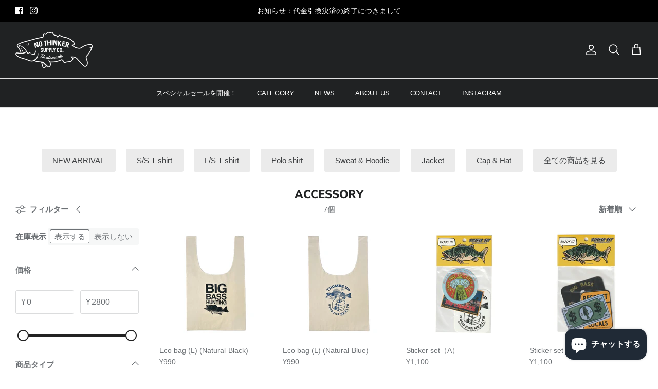

--- FILE ---
content_type: text/html; charset=utf-8
request_url: https://nothinker.jp/collections/accessories
body_size: 32645
content:
<!DOCTYPE html><html lang="ja" dir="ltr">
<head>
  <!-- Symmetry 6.0.0 -->

   <!-- Google tag (gtag.js) -->
<script async src="https://www.googletagmanager.com/gtag/js?id=G-7V77JP0029"></script>
<script>
  window.dataLayer = window.dataLayer || [];
  function gtag(){dataLayer.push(arguments);}
  gtag('js', new Date());

  gtag('config', 'G-7V77JP0029');  
</script>

  <!-- Google tag (gtag.js) -->
<script async src="https://www.googletagmanager.com/gtag/js?id=AW-10978654863"></script>
<script>
  window.dataLayer = window.dataLayer || [];
  function gtag(){dataLayer.push(arguments);}
  gtag('js', new Date());

  gtag('config', 'AW-10978654863');
</script>


<!-- Event snippet for バス釣りカートに追加 conversion page -->
<script>
  window.addEventListener('DOMContentLoaded', function() {
    document.querySelectorAll('[data-add-to-cart-text="カートへ追加"]').forEach(function(link){
      link.addEventListener('click', function() {
        gtag('event', 'conversion', {'send_to': 'AW-10978654863/0mUjCMygrIIYEI_1g_Mo'});
      });
    });
  });
</script>
<!-- Event snippet for バス釣り問い合わせ conversion page -->
<script>
if(window.location.href.includes('https://nothinker.jp/pages/contact?contact_posted=true')){
gtag('event', 'conversion', {'send_to': 'AW-10978654863/UY2pCM-grIIYEI_1g_Mo'});
}
</script>

  <title>
    Accessory &ndash; バス釣り アパレル NO THINKER SUPPLY
  </title>

  <meta charset="utf-8" />
<meta name="viewport" content="width=device-width,initial-scale=1.0" />
<meta http-equiv="X-UA-Compatible" content="IE=edge">

<link rel="preconnect" href="https://cdn.shopify.com" crossorigin>
<link rel="preconnect" href="https://fonts.shopify.com" crossorigin>
<link rel="preconnect" href="https://monorail-edge.shopifysvc.com"><link rel="preload" as="font" href="//nothinker.jp/cdn/fonts/muli/muli_n8.0235752f433990abe1f2c7555d19b86ae6eb8a1c.woff2" type="font/woff2" crossorigin><link rel="preload" href="//nothinker.jp/cdn/shop/t/27/assets/vendor.min.js?v=11589511144441591071712281049" as="script">
<link rel="preload" href="//nothinker.jp/cdn/shop/t/27/assets/theme.js?v=181571558710698367881712281049" as="script"><link rel="canonical" href="https://nothinker.jp/collections/accessories" /><link rel="icon" href="//nothinker.jp/cdn/shop/files/copylogo-sq-23.png?crop=center&height=48&v=1679030941&width=48" type="image/png">
<style>
    
    
    
    
    
    @font-face {
  font-family: Muli;
  font-weight: 800;
  font-style: normal;
  font-display: fallback;
  src: url("//nothinker.jp/cdn/fonts/muli/muli_n8.0235752f433990abe1f2c7555d19b86ae6eb8a1c.woff2") format("woff2"),
       url("//nothinker.jp/cdn/fonts/muli/muli_n8.ddbd0eed949d5df233e7d3883337932038a076a6.woff") format("woff");
}

    
    
    
  </style>

  <meta property="og:site_name" content="バス釣り アパレル NO THINKER SUPPLY">
<meta property="og:url" content="https://nothinker.jp/collections/accessories">
<meta property="og:title" content="Accessory">
<meta property="og:type" content="product.group">
<meta property="og:description" content="NO THINKER SUPPLY はバス釣りをモチーフにした洋服ブランド。釣りやアウトドアライフスタイルをベースに、カジュアルコレクションを展開。街着などでも気軽にチョイスできるデザインを提案しています。"><meta property="og:image" content="http://nothinker.jp/cdn/shop/collections/036_a5879ec1-3a57-402b-b062-0ecc2620d59b_1200x1200.jpg?v=1675922533">
  <meta property="og:image:secure_url" content="https://nothinker.jp/cdn/shop/collections/036_a5879ec1-3a57-402b-b062-0ecc2620d59b_1200x1200.jpg?v=1675922533">
  <meta property="og:image:width" content="2048">
  <meta property="og:image:height" content="2048"><meta name="twitter:card" content="summary_large_image">
<meta name="twitter:title" content="Accessory">
<meta name="twitter:description" content="NO THINKER SUPPLY はバス釣りをモチーフにした洋服ブランド。釣りやアウトドアライフスタイルをベースに、カジュアルコレクションを展開。街着などでも気軽にチョイスできるデザインを提案しています。">


  <link href="//nothinker.jp/cdn/shop/t/27/assets/styles.css?v=179558736445635864631759333201" rel="stylesheet" type="text/css" media="all" />
<link rel="stylesheet" href="//nothinker.jp/cdn/shop/t/27/assets/swatches.css?v=65367916126746496961726025541" media="print" onload="this.media='all'">
    <noscript><link rel="stylesheet" href="//nothinker.jp/cdn/shop/t/27/assets/swatches.css?v=65367916126746496961726025541"></noscript><script>
    window.theme = window.theme || {};
    theme.money_format_with_product_code_preference = "¥{{amount_no_decimals}}";
    theme.money_format_with_cart_code_preference = "¥{{amount_no_decimals}} JPY";
    theme.money_format = "¥{{amount_no_decimals}}";
    theme.strings = {
      previous: "前",
      next: "次",
      addressError: "そのアドレスは存在しません",
      addressNoResults: "そのアドレスは存在しません",
      addressQueryLimit: "Google API ユーザー制限を超えているようです。 \u003ca href=\"https:\/\/developers.google.com\/maps\/premium\/usage-limits\"\u003eプレミアムプラン\u003c\/a\u003eにアップグレードしてください。",
      authError: "Google Map API キーの認証に問題があるようです",
      icon_labels_left: "左",
      icon_labels_right: "右",
      icon_labels_down: "下へ",
      icon_labels_close: "閉じる",
      icon_labels_plus: "プラス",
      imageSlider: "イメージスライダー",
      cart_terms_confirmation: "ご購入の際には利用規約に同意していただく必要があります。",
      cart_general_quantity_too_high: "カートに入れられるのは[QUANTITY]個だけです",
      products_listing_from: "から",
      layout_live_search_see_all: "全ての結果を見る",
      products_product_add_to_cart: "カートへ追加",
      products_variant_no_stock: "Sold out",
      products_variant_non_existent: "お取り扱いしておりません",
      products_product_pick_a: "選ぶ",
      general_navigation_menu_toggle_aria_label: "トグルメニュー",
      general_accessibility_labels_close: "閉じる",
      products_product_added_to_cart: "カートへ追加しました",
      general_quick_search_pages: "ページ",
      general_quick_search_no_results: "検索されたページはありません",
      collections_general_see_all_subcollections: "全てを見る"
    };
    theme.routes = {
      cart_url: '/cart',
      cart_add_url: '/cart/add.js',
      cart_update_url: '/cart/update.js',
      predictive_search_url: '/search/suggest'
    };
    theme.settings = {
      cart_type: "drawer",
      after_add_to_cart: "notification",
      quickbuy_style: "button",
      avoid_orphans: true
    };
    document.documentElement.classList.add('js');
  </script>

  <script src="//nothinker.jp/cdn/shop/t/27/assets/vendor.min.js?v=11589511144441591071712281049" defer="defer"></script>
  <script src="//nothinker.jp/cdn/shop/t/27/assets/theme.js?v=181571558710698367881712281049" defer="defer"></script>

  <script>window.performance && window.performance.mark && window.performance.mark('shopify.content_for_header.start');</script><meta name="google-site-verification" content="wLP0dZ5WQfwwp3rOZ3qc6PJEqNBzewbFYlybqfdfImE">
<meta name="google-site-verification" content="4aq9bFbrrKlHBvyo15na8x2TKPNNFi6TDNUOCOWag14">
<meta name="google-site-verification" content="gPyedfBRfDM49c11442NXfX9XhcGo02FdQr9-3vxmcc">
<meta name="facebook-domain-verification" content="vxeak33j6es8pwllq519x1krhyb3hl">
<meta id="shopify-digital-wallet" name="shopify-digital-wallet" content="/64944210162/digital_wallets/dialog">
<meta name="shopify-checkout-api-token" content="2be9708f324c212249a3c356c23ee1a7">
<link rel="alternate" type="application/atom+xml" title="Feed" href="/collections/accessories.atom" />
<link rel="alternate" type="application/json+oembed" href="https://nothinker.jp/collections/accessories.oembed">
<script async="async" src="/checkouts/internal/preloads.js?locale=ja-JP"></script>
<link rel="preconnect" href="https://shop.app" crossorigin="anonymous">
<script async="async" src="https://shop.app/checkouts/internal/preloads.js?locale=ja-JP&shop_id=64944210162" crossorigin="anonymous"></script>
<script id="apple-pay-shop-capabilities" type="application/json">{"shopId":64944210162,"countryCode":"JP","currencyCode":"JPY","merchantCapabilities":["supports3DS"],"merchantId":"gid:\/\/shopify\/Shop\/64944210162","merchantName":"バス釣り アパレル NO THINKER SUPPLY","requiredBillingContactFields":["postalAddress","email","phone"],"requiredShippingContactFields":["postalAddress","email","phone"],"shippingType":"shipping","supportedNetworks":["visa","masterCard","amex","jcb","discover"],"total":{"type":"pending","label":"バス釣り アパレル NO THINKER SUPPLY","amount":"1.00"},"shopifyPaymentsEnabled":true,"supportsSubscriptions":true}</script>
<script id="shopify-features" type="application/json">{"accessToken":"2be9708f324c212249a3c356c23ee1a7","betas":["rich-media-storefront-analytics"],"domain":"nothinker.jp","predictiveSearch":false,"shopId":64944210162,"locale":"ja"}</script>
<script>var Shopify = Shopify || {};
Shopify.shop = "nothinkerstore.myshopify.com";
Shopify.locale = "ja";
Shopify.currency = {"active":"JPY","rate":"1.0"};
Shopify.country = "JP";
Shopify.theme = {"name":"Symmetry オススメ追加・cart drawerアナウンス2個目追加・Scroll追加","id":140927467762,"schema_name":"Symmetry","schema_version":"6.0.0","theme_store_id":568,"role":"main"};
Shopify.theme.handle = "null";
Shopify.theme.style = {"id":null,"handle":null};
Shopify.cdnHost = "nothinker.jp/cdn";
Shopify.routes = Shopify.routes || {};
Shopify.routes.root = "/";</script>
<script type="module">!function(o){(o.Shopify=o.Shopify||{}).modules=!0}(window);</script>
<script>!function(o){function n(){var o=[];function n(){o.push(Array.prototype.slice.apply(arguments))}return n.q=o,n}var t=o.Shopify=o.Shopify||{};t.loadFeatures=n(),t.autoloadFeatures=n()}(window);</script>
<script>
  window.ShopifyPay = window.ShopifyPay || {};
  window.ShopifyPay.apiHost = "shop.app\/pay";
  window.ShopifyPay.redirectState = null;
</script>
<script id="shop-js-analytics" type="application/json">{"pageType":"collection"}</script>
<script defer="defer" async type="module" src="//nothinker.jp/cdn/shopifycloud/shop-js/modules/v2/client.init-shop-cart-sync_0MstufBG.ja.esm.js"></script>
<script defer="defer" async type="module" src="//nothinker.jp/cdn/shopifycloud/shop-js/modules/v2/chunk.common_jll-23Z1.esm.js"></script>
<script defer="defer" async type="module" src="//nothinker.jp/cdn/shopifycloud/shop-js/modules/v2/chunk.modal_HXih6-AF.esm.js"></script>
<script type="module">
  await import("//nothinker.jp/cdn/shopifycloud/shop-js/modules/v2/client.init-shop-cart-sync_0MstufBG.ja.esm.js");
await import("//nothinker.jp/cdn/shopifycloud/shop-js/modules/v2/chunk.common_jll-23Z1.esm.js");
await import("//nothinker.jp/cdn/shopifycloud/shop-js/modules/v2/chunk.modal_HXih6-AF.esm.js");

  window.Shopify.SignInWithShop?.initShopCartSync?.({"fedCMEnabled":true,"windoidEnabled":true});

</script>
<script>
  window.Shopify = window.Shopify || {};
  if (!window.Shopify.featureAssets) window.Shopify.featureAssets = {};
  window.Shopify.featureAssets['shop-js'] = {"shop-cart-sync":["modules/v2/client.shop-cart-sync_DN7iwvRY.ja.esm.js","modules/v2/chunk.common_jll-23Z1.esm.js","modules/v2/chunk.modal_HXih6-AF.esm.js"],"init-fed-cm":["modules/v2/client.init-fed-cm_DmZOWWut.ja.esm.js","modules/v2/chunk.common_jll-23Z1.esm.js","modules/v2/chunk.modal_HXih6-AF.esm.js"],"shop-cash-offers":["modules/v2/client.shop-cash-offers_HFfvn_Gz.ja.esm.js","modules/v2/chunk.common_jll-23Z1.esm.js","modules/v2/chunk.modal_HXih6-AF.esm.js"],"shop-login-button":["modules/v2/client.shop-login-button_BVN3pvk0.ja.esm.js","modules/v2/chunk.common_jll-23Z1.esm.js","modules/v2/chunk.modal_HXih6-AF.esm.js"],"pay-button":["modules/v2/client.pay-button_CyS_4GVi.ja.esm.js","modules/v2/chunk.common_jll-23Z1.esm.js","modules/v2/chunk.modal_HXih6-AF.esm.js"],"shop-button":["modules/v2/client.shop-button_zh22db91.ja.esm.js","modules/v2/chunk.common_jll-23Z1.esm.js","modules/v2/chunk.modal_HXih6-AF.esm.js"],"avatar":["modules/v2/client.avatar_BTnouDA3.ja.esm.js"],"init-windoid":["modules/v2/client.init-windoid_BlVJIuJ5.ja.esm.js","modules/v2/chunk.common_jll-23Z1.esm.js","modules/v2/chunk.modal_HXih6-AF.esm.js"],"init-shop-for-new-customer-accounts":["modules/v2/client.init-shop-for-new-customer-accounts_BqzwtUK7.ja.esm.js","modules/v2/client.shop-login-button_BVN3pvk0.ja.esm.js","modules/v2/chunk.common_jll-23Z1.esm.js","modules/v2/chunk.modal_HXih6-AF.esm.js"],"init-shop-email-lookup-coordinator":["modules/v2/client.init-shop-email-lookup-coordinator_DKDv3hKi.ja.esm.js","modules/v2/chunk.common_jll-23Z1.esm.js","modules/v2/chunk.modal_HXih6-AF.esm.js"],"init-shop-cart-sync":["modules/v2/client.init-shop-cart-sync_0MstufBG.ja.esm.js","modules/v2/chunk.common_jll-23Z1.esm.js","modules/v2/chunk.modal_HXih6-AF.esm.js"],"shop-toast-manager":["modules/v2/client.shop-toast-manager_BkVvTGW3.ja.esm.js","modules/v2/chunk.common_jll-23Z1.esm.js","modules/v2/chunk.modal_HXih6-AF.esm.js"],"init-customer-accounts":["modules/v2/client.init-customer-accounts_CZbUHFPX.ja.esm.js","modules/v2/client.shop-login-button_BVN3pvk0.ja.esm.js","modules/v2/chunk.common_jll-23Z1.esm.js","modules/v2/chunk.modal_HXih6-AF.esm.js"],"init-customer-accounts-sign-up":["modules/v2/client.init-customer-accounts-sign-up_C0QA8nCd.ja.esm.js","modules/v2/client.shop-login-button_BVN3pvk0.ja.esm.js","modules/v2/chunk.common_jll-23Z1.esm.js","modules/v2/chunk.modal_HXih6-AF.esm.js"],"shop-follow-button":["modules/v2/client.shop-follow-button_CSkbpFfm.ja.esm.js","modules/v2/chunk.common_jll-23Z1.esm.js","modules/v2/chunk.modal_HXih6-AF.esm.js"],"checkout-modal":["modules/v2/client.checkout-modal_rYdHFJTE.ja.esm.js","modules/v2/chunk.common_jll-23Z1.esm.js","modules/v2/chunk.modal_HXih6-AF.esm.js"],"shop-login":["modules/v2/client.shop-login_DeXIozZF.ja.esm.js","modules/v2/chunk.common_jll-23Z1.esm.js","modules/v2/chunk.modal_HXih6-AF.esm.js"],"lead-capture":["modules/v2/client.lead-capture_DGEoeVgo.ja.esm.js","modules/v2/chunk.common_jll-23Z1.esm.js","modules/v2/chunk.modal_HXih6-AF.esm.js"],"payment-terms":["modules/v2/client.payment-terms_BXPcfuME.ja.esm.js","modules/v2/chunk.common_jll-23Z1.esm.js","modules/v2/chunk.modal_HXih6-AF.esm.js"]};
</script>
<script>(function() {
  var isLoaded = false;
  function asyncLoad() {
    if (isLoaded) return;
    isLoaded = true;
    var urls = ["https:\/\/cdn.nfcube.com\/instafeed-2f378c0f9183da9a729e10499f6f3e6f.js?shop=nothinkerstore.myshopify.com","https:\/\/services.nofraud.com\/js\/device.js?shop=nothinkerstore.myshopify.com"];
    for (var i = 0; i < urls.length; i++) {
      var s = document.createElement('script');
      s.type = 'text/javascript';
      s.async = true;
      s.src = urls[i];
      var x = document.getElementsByTagName('script')[0];
      x.parentNode.insertBefore(s, x);
    }
  };
  if(window.attachEvent) {
    window.attachEvent('onload', asyncLoad);
  } else {
    window.addEventListener('load', asyncLoad, false);
  }
})();</script>
<script id="__st">var __st={"a":64944210162,"offset":32400,"reqid":"c25608da-87b5-43b3-bfb4-0c5967737934-1769371163","pageurl":"nothinker.jp\/collections\/accessories","u":"8811b166c184","p":"collection","rtyp":"collection","rid":410918813938};</script>
<script>window.ShopifyPaypalV4VisibilityTracking = true;</script>
<script id="captcha-bootstrap">!function(){'use strict';const t='contact',e='account',n='new_comment',o=[[t,t],['blogs',n],['comments',n],[t,'customer']],c=[[e,'customer_login'],[e,'guest_login'],[e,'recover_customer_password'],[e,'create_customer']],r=t=>t.map((([t,e])=>`form[action*='/${t}']:not([data-nocaptcha='true']) input[name='form_type'][value='${e}']`)).join(','),a=t=>()=>t?[...document.querySelectorAll(t)].map((t=>t.form)):[];function s(){const t=[...o],e=r(t);return a(e)}const i='password',u='form_key',d=['recaptcha-v3-token','g-recaptcha-response','h-captcha-response',i],f=()=>{try{return window.sessionStorage}catch{return}},m='__shopify_v',_=t=>t.elements[u];function p(t,e,n=!1){try{const o=window.sessionStorage,c=JSON.parse(o.getItem(e)),{data:r}=function(t){const{data:e,action:n}=t;return t[m]||n?{data:e,action:n}:{data:t,action:n}}(c);for(const[e,n]of Object.entries(r))t.elements[e]&&(t.elements[e].value=n);n&&o.removeItem(e)}catch(o){console.error('form repopulation failed',{error:o})}}const l='form_type',E='cptcha';function T(t){t.dataset[E]=!0}const w=window,h=w.document,L='Shopify',v='ce_forms',y='captcha';let A=!1;((t,e)=>{const n=(g='f06e6c50-85a8-45c8-87d0-21a2b65856fe',I='https://cdn.shopify.com/shopifycloud/storefront-forms-hcaptcha/ce_storefront_forms_captcha_hcaptcha.v1.5.2.iife.js',D={infoText:'hCaptchaによる保護',privacyText:'プライバシー',termsText:'利用規約'},(t,e,n)=>{const o=w[L][v],c=o.bindForm;if(c)return c(t,g,e,D).then(n);var r;o.q.push([[t,g,e,D],n]),r=I,A||(h.body.append(Object.assign(h.createElement('script'),{id:'captcha-provider',async:!0,src:r})),A=!0)});var g,I,D;w[L]=w[L]||{},w[L][v]=w[L][v]||{},w[L][v].q=[],w[L][y]=w[L][y]||{},w[L][y].protect=function(t,e){n(t,void 0,e),T(t)},Object.freeze(w[L][y]),function(t,e,n,w,h,L){const[v,y,A,g]=function(t,e,n){const i=e?o:[],u=t?c:[],d=[...i,...u],f=r(d),m=r(i),_=r(d.filter((([t,e])=>n.includes(e))));return[a(f),a(m),a(_),s()]}(w,h,L),I=t=>{const e=t.target;return e instanceof HTMLFormElement?e:e&&e.form},D=t=>v().includes(t);t.addEventListener('submit',(t=>{const e=I(t);if(!e)return;const n=D(e)&&!e.dataset.hcaptchaBound&&!e.dataset.recaptchaBound,o=_(e),c=g().includes(e)&&(!o||!o.value);(n||c)&&t.preventDefault(),c&&!n&&(function(t){try{if(!f())return;!function(t){const e=f();if(!e)return;const n=_(t);if(!n)return;const o=n.value;o&&e.removeItem(o)}(t);const e=Array.from(Array(32),(()=>Math.random().toString(36)[2])).join('');!function(t,e){_(t)||t.append(Object.assign(document.createElement('input'),{type:'hidden',name:u})),t.elements[u].value=e}(t,e),function(t,e){const n=f();if(!n)return;const o=[...t.querySelectorAll(`input[type='${i}']`)].map((({name:t})=>t)),c=[...d,...o],r={};for(const[a,s]of new FormData(t).entries())c.includes(a)||(r[a]=s);n.setItem(e,JSON.stringify({[m]:1,action:t.action,data:r}))}(t,e)}catch(e){console.error('failed to persist form',e)}}(e),e.submit())}));const S=(t,e)=>{t&&!t.dataset[E]&&(n(t,e.some((e=>e===t))),T(t))};for(const o of['focusin','change'])t.addEventListener(o,(t=>{const e=I(t);D(e)&&S(e,y())}));const B=e.get('form_key'),M=e.get(l),P=B&&M;t.addEventListener('DOMContentLoaded',(()=>{const t=y();if(P)for(const e of t)e.elements[l].value===M&&p(e,B);[...new Set([...A(),...v().filter((t=>'true'===t.dataset.shopifyCaptcha))])].forEach((e=>S(e,t)))}))}(h,new URLSearchParams(w.location.search),n,t,e,['guest_login'])})(!0,!0)}();</script>
<script integrity="sha256-4kQ18oKyAcykRKYeNunJcIwy7WH5gtpwJnB7kiuLZ1E=" data-source-attribution="shopify.loadfeatures" defer="defer" src="//nothinker.jp/cdn/shopifycloud/storefront/assets/storefront/load_feature-a0a9edcb.js" crossorigin="anonymous"></script>
<script crossorigin="anonymous" defer="defer" src="//nothinker.jp/cdn/shopifycloud/storefront/assets/shopify_pay/storefront-65b4c6d7.js?v=20250812"></script>
<script data-source-attribution="shopify.dynamic_checkout.dynamic.init">var Shopify=Shopify||{};Shopify.PaymentButton=Shopify.PaymentButton||{isStorefrontPortableWallets:!0,init:function(){window.Shopify.PaymentButton.init=function(){};var t=document.createElement("script");t.src="https://nothinker.jp/cdn/shopifycloud/portable-wallets/latest/portable-wallets.ja.js",t.type="module",document.head.appendChild(t)}};
</script>
<script data-source-attribution="shopify.dynamic_checkout.buyer_consent">
  function portableWalletsHideBuyerConsent(e){var t=document.getElementById("shopify-buyer-consent"),n=document.getElementById("shopify-subscription-policy-button");t&&n&&(t.classList.add("hidden"),t.setAttribute("aria-hidden","true"),n.removeEventListener("click",e))}function portableWalletsShowBuyerConsent(e){var t=document.getElementById("shopify-buyer-consent"),n=document.getElementById("shopify-subscription-policy-button");t&&n&&(t.classList.remove("hidden"),t.removeAttribute("aria-hidden"),n.addEventListener("click",e))}window.Shopify?.PaymentButton&&(window.Shopify.PaymentButton.hideBuyerConsent=portableWalletsHideBuyerConsent,window.Shopify.PaymentButton.showBuyerConsent=portableWalletsShowBuyerConsent);
</script>
<script data-source-attribution="shopify.dynamic_checkout.cart.bootstrap">document.addEventListener("DOMContentLoaded",(function(){function t(){return document.querySelector("shopify-accelerated-checkout-cart, shopify-accelerated-checkout")}if(t())Shopify.PaymentButton.init();else{new MutationObserver((function(e,n){t()&&(Shopify.PaymentButton.init(),n.disconnect())})).observe(document.body,{childList:!0,subtree:!0})}}));
</script>
<script id='scb4127' type='text/javascript' async='' src='https://nothinker.jp/cdn/shopifycloud/privacy-banner/storefront-banner.js'></script><link id="shopify-accelerated-checkout-styles" rel="stylesheet" media="screen" href="https://nothinker.jp/cdn/shopifycloud/portable-wallets/latest/accelerated-checkout-backwards-compat.css" crossorigin="anonymous">
<style id="shopify-accelerated-checkout-cart">
        #shopify-buyer-consent {
  margin-top: 1em;
  display: inline-block;
  width: 100%;
}

#shopify-buyer-consent.hidden {
  display: none;
}

#shopify-subscription-policy-button {
  background: none;
  border: none;
  padding: 0;
  text-decoration: underline;
  font-size: inherit;
  cursor: pointer;
}

#shopify-subscription-policy-button::before {
  box-shadow: none;
}

      </style>

<script>window.performance && window.performance.mark && window.performance.mark('shopify.content_for_header.end');</script>

   <link rel="apple-touch-icon" sizes="180x180" href="//nothinker.jp/cdn/shop/t/27/assets/apple-touch-icon.png?v=177941933714272610001712281049">
<link rel="icon" type="image/png" sizes="32x32" href="//nothinker.jp/cdn/shop/t/27/assets/favicon-32x32.png?v=49904522641430029511712281049">
<link rel="icon" type="image/png" sizes="16x16" href="//nothinker.jp/cdn/shop/t/27/assets/favicon-16x16.png?v=37499298856647503211712281049">
<link rel="manifest" href="//nothinker.jp/cdn/shop/t/27/assets/site.webmanifest?v=2883">
<link rel="mask-icon" href="//nothinker.jp/cdn/shop/t/27/assets/safari-pinned-tab.svg?v=151340886063929482581712281049" color="#5bbad5">
<meta name="msapplication-config" content="//nothinker.jp/cdn/shop/t/27/assets/browserconfig.xml?v=44610104720000732041712281049">
<meta name="msapplication-TileColor" content="#da532c">
<meta name="theme-color" content="#ffffff">

<script type="text/javascript">
    (function(c,l,a,r,i,t,y){
        c[a]=c[a]||function(){(c[a].q=c[a].q||[]).push(arguments)};
        t=l.createElement(r);t.async=1;t.src="https://www.clarity.ms/tag/"+i;
        y=l.getElementsByTagName(r)[0];y.parentNode.insertBefore(t,y);
    })(window, document, "clarity", "script", "j9oyrr5635");
</script>
  
<script src="https://cdn.shopify.com/extensions/e8878072-2f6b-4e89-8082-94b04320908d/inbox-1254/assets/inbox-chat-loader.js" type="text/javascript" defer="defer"></script>
<link href="https://monorail-edge.shopifysvc.com" rel="dns-prefetch">
<script>(function(){if ("sendBeacon" in navigator && "performance" in window) {try {var session_token_from_headers = performance.getEntriesByType('navigation')[0].serverTiming.find(x => x.name == '_s').description;} catch {var session_token_from_headers = undefined;}var session_cookie_matches = document.cookie.match(/_shopify_s=([^;]*)/);var session_token_from_cookie = session_cookie_matches && session_cookie_matches.length === 2 ? session_cookie_matches[1] : "";var session_token = session_token_from_headers || session_token_from_cookie || "";function handle_abandonment_event(e) {var entries = performance.getEntries().filter(function(entry) {return /monorail-edge.shopifysvc.com/.test(entry.name);});if (!window.abandonment_tracked && entries.length === 0) {window.abandonment_tracked = true;var currentMs = Date.now();var navigation_start = performance.timing.navigationStart;var payload = {shop_id: 64944210162,url: window.location.href,navigation_start,duration: currentMs - navigation_start,session_token,page_type: "collection"};window.navigator.sendBeacon("https://monorail-edge.shopifysvc.com/v1/produce", JSON.stringify({schema_id: "online_store_buyer_site_abandonment/1.1",payload: payload,metadata: {event_created_at_ms: currentMs,event_sent_at_ms: currentMs}}));}}window.addEventListener('pagehide', handle_abandonment_event);}}());</script>
<script id="web-pixels-manager-setup">(function e(e,d,r,n,o){if(void 0===o&&(o={}),!Boolean(null===(a=null===(i=window.Shopify)||void 0===i?void 0:i.analytics)||void 0===a?void 0:a.replayQueue)){var i,a;window.Shopify=window.Shopify||{};var t=window.Shopify;t.analytics=t.analytics||{};var s=t.analytics;s.replayQueue=[],s.publish=function(e,d,r){return s.replayQueue.push([e,d,r]),!0};try{self.performance.mark("wpm:start")}catch(e){}var l=function(){var e={modern:/Edge?\/(1{2}[4-9]|1[2-9]\d|[2-9]\d{2}|\d{4,})\.\d+(\.\d+|)|Firefox\/(1{2}[4-9]|1[2-9]\d|[2-9]\d{2}|\d{4,})\.\d+(\.\d+|)|Chrom(ium|e)\/(9{2}|\d{3,})\.\d+(\.\d+|)|(Maci|X1{2}).+ Version\/(15\.\d+|(1[6-9]|[2-9]\d|\d{3,})\.\d+)([,.]\d+|)( \(\w+\)|)( Mobile\/\w+|) Safari\/|Chrome.+OPR\/(9{2}|\d{3,})\.\d+\.\d+|(CPU[ +]OS|iPhone[ +]OS|CPU[ +]iPhone|CPU IPhone OS|CPU iPad OS)[ +]+(15[._]\d+|(1[6-9]|[2-9]\d|\d{3,})[._]\d+)([._]\d+|)|Android:?[ /-](13[3-9]|1[4-9]\d|[2-9]\d{2}|\d{4,})(\.\d+|)(\.\d+|)|Android.+Firefox\/(13[5-9]|1[4-9]\d|[2-9]\d{2}|\d{4,})\.\d+(\.\d+|)|Android.+Chrom(ium|e)\/(13[3-9]|1[4-9]\d|[2-9]\d{2}|\d{4,})\.\d+(\.\d+|)|SamsungBrowser\/([2-9]\d|\d{3,})\.\d+/,legacy:/Edge?\/(1[6-9]|[2-9]\d|\d{3,})\.\d+(\.\d+|)|Firefox\/(5[4-9]|[6-9]\d|\d{3,})\.\d+(\.\d+|)|Chrom(ium|e)\/(5[1-9]|[6-9]\d|\d{3,})\.\d+(\.\d+|)([\d.]+$|.*Safari\/(?![\d.]+ Edge\/[\d.]+$))|(Maci|X1{2}).+ Version\/(10\.\d+|(1[1-9]|[2-9]\d|\d{3,})\.\d+)([,.]\d+|)( \(\w+\)|)( Mobile\/\w+|) Safari\/|Chrome.+OPR\/(3[89]|[4-9]\d|\d{3,})\.\d+\.\d+|(CPU[ +]OS|iPhone[ +]OS|CPU[ +]iPhone|CPU IPhone OS|CPU iPad OS)[ +]+(10[._]\d+|(1[1-9]|[2-9]\d|\d{3,})[._]\d+)([._]\d+|)|Android:?[ /-](13[3-9]|1[4-9]\d|[2-9]\d{2}|\d{4,})(\.\d+|)(\.\d+|)|Mobile Safari.+OPR\/([89]\d|\d{3,})\.\d+\.\d+|Android.+Firefox\/(13[5-9]|1[4-9]\d|[2-9]\d{2}|\d{4,})\.\d+(\.\d+|)|Android.+Chrom(ium|e)\/(13[3-9]|1[4-9]\d|[2-9]\d{2}|\d{4,})\.\d+(\.\d+|)|Android.+(UC? ?Browser|UCWEB|U3)[ /]?(15\.([5-9]|\d{2,})|(1[6-9]|[2-9]\d|\d{3,})\.\d+)\.\d+|SamsungBrowser\/(5\.\d+|([6-9]|\d{2,})\.\d+)|Android.+MQ{2}Browser\/(14(\.(9|\d{2,})|)|(1[5-9]|[2-9]\d|\d{3,})(\.\d+|))(\.\d+|)|K[Aa][Ii]OS\/(3\.\d+|([4-9]|\d{2,})\.\d+)(\.\d+|)/},d=e.modern,r=e.legacy,n=navigator.userAgent;return n.match(d)?"modern":n.match(r)?"legacy":"unknown"}(),u="modern"===l?"modern":"legacy",c=(null!=n?n:{modern:"",legacy:""})[u],f=function(e){return[e.baseUrl,"/wpm","/b",e.hashVersion,"modern"===e.buildTarget?"m":"l",".js"].join("")}({baseUrl:d,hashVersion:r,buildTarget:u}),m=function(e){var d=e.version,r=e.bundleTarget,n=e.surface,o=e.pageUrl,i=e.monorailEndpoint;return{emit:function(e){var a=e.status,t=e.errorMsg,s=(new Date).getTime(),l=JSON.stringify({metadata:{event_sent_at_ms:s},events:[{schema_id:"web_pixels_manager_load/3.1",payload:{version:d,bundle_target:r,page_url:o,status:a,surface:n,error_msg:t},metadata:{event_created_at_ms:s}}]});if(!i)return console&&console.warn&&console.warn("[Web Pixels Manager] No Monorail endpoint provided, skipping logging."),!1;try{return self.navigator.sendBeacon.bind(self.navigator)(i,l)}catch(e){}var u=new XMLHttpRequest;try{return u.open("POST",i,!0),u.setRequestHeader("Content-Type","text/plain"),u.send(l),!0}catch(e){return console&&console.warn&&console.warn("[Web Pixels Manager] Got an unhandled error while logging to Monorail."),!1}}}}({version:r,bundleTarget:l,surface:e.surface,pageUrl:self.location.href,monorailEndpoint:e.monorailEndpoint});try{o.browserTarget=l,function(e){var d=e.src,r=e.async,n=void 0===r||r,o=e.onload,i=e.onerror,a=e.sri,t=e.scriptDataAttributes,s=void 0===t?{}:t,l=document.createElement("script"),u=document.querySelector("head"),c=document.querySelector("body");if(l.async=n,l.src=d,a&&(l.integrity=a,l.crossOrigin="anonymous"),s)for(var f in s)if(Object.prototype.hasOwnProperty.call(s,f))try{l.dataset[f]=s[f]}catch(e){}if(o&&l.addEventListener("load",o),i&&l.addEventListener("error",i),u)u.appendChild(l);else{if(!c)throw new Error("Did not find a head or body element to append the script");c.appendChild(l)}}({src:f,async:!0,onload:function(){if(!function(){var e,d;return Boolean(null===(d=null===(e=window.Shopify)||void 0===e?void 0:e.analytics)||void 0===d?void 0:d.initialized)}()){var d=window.webPixelsManager.init(e)||void 0;if(d){var r=window.Shopify.analytics;r.replayQueue.forEach((function(e){var r=e[0],n=e[1],o=e[2];d.publishCustomEvent(r,n,o)})),r.replayQueue=[],r.publish=d.publishCustomEvent,r.visitor=d.visitor,r.initialized=!0}}},onerror:function(){return m.emit({status:"failed",errorMsg:"".concat(f," has failed to load")})},sri:function(e){var d=/^sha384-[A-Za-z0-9+/=]+$/;return"string"==typeof e&&d.test(e)}(c)?c:"",scriptDataAttributes:o}),m.emit({status:"loading"})}catch(e){m.emit({status:"failed",errorMsg:(null==e?void 0:e.message)||"Unknown error"})}}})({shopId: 64944210162,storefrontBaseUrl: "https://nothinker.jp",extensionsBaseUrl: "https://extensions.shopifycdn.com/cdn/shopifycloud/web-pixels-manager",monorailEndpoint: "https://monorail-edge.shopifysvc.com/unstable/produce_batch",surface: "storefront-renderer",enabledBetaFlags: ["2dca8a86"],webPixelsConfigList: [{"id":"451150066","configuration":"{\"config\":\"{\\\"google_tag_ids\\\":[\\\"G-7V77JP0029\\\",\\\"AW-10978654863\\\",\\\"GT-PZX6G5Q\\\"],\\\"target_country\\\":\\\"JP\\\",\\\"gtag_events\\\":[{\\\"type\\\":\\\"begin_checkout\\\",\\\"action_label\\\":[\\\"G-7V77JP0029\\\",\\\"AW-10978654863\\\/8dT2CJ3qh9sDEI_1g_Mo\\\"]},{\\\"type\\\":\\\"search\\\",\\\"action_label\\\":[\\\"G-7V77JP0029\\\",\\\"AW-10978654863\\\/DbAUCKDqh9sDEI_1g_Mo\\\"]},{\\\"type\\\":\\\"view_item\\\",\\\"action_label\\\":[\\\"G-7V77JP0029\\\",\\\"AW-10978654863\\\/x8jwCJfqh9sDEI_1g_Mo\\\",\\\"MC-LGHZSERMFH\\\"]},{\\\"type\\\":\\\"purchase\\\",\\\"action_label\\\":[\\\"G-7V77JP0029\\\",\\\"AW-10978654863\\\/mdbxCJTqh9sDEI_1g_Mo\\\",\\\"MC-LGHZSERMFH\\\"]},{\\\"type\\\":\\\"page_view\\\",\\\"action_label\\\":[\\\"G-7V77JP0029\\\",\\\"AW-10978654863\\\/jchHCJHqh9sDEI_1g_Mo\\\",\\\"MC-LGHZSERMFH\\\"]},{\\\"type\\\":\\\"add_payment_info\\\",\\\"action_label\\\":[\\\"G-7V77JP0029\\\",\\\"AW-10978654863\\\/4bxZCKPqh9sDEI_1g_Mo\\\"]},{\\\"type\\\":\\\"add_to_cart\\\",\\\"action_label\\\":[\\\"G-7V77JP0029\\\",\\\"AW-10978654863\\\/4cfvCJrqh9sDEI_1g_Mo\\\"]}],\\\"enable_monitoring_mode\\\":false}\"}","eventPayloadVersion":"v1","runtimeContext":"OPEN","scriptVersion":"b2a88bafab3e21179ed38636efcd8a93","type":"APP","apiClientId":1780363,"privacyPurposes":[],"dataSharingAdjustments":{"protectedCustomerApprovalScopes":["read_customer_address","read_customer_email","read_customer_name","read_customer_personal_data","read_customer_phone"]}},{"id":"222462194","configuration":"{\"pixel_id\":\"1517689018672895\",\"pixel_type\":\"facebook_pixel\"}","eventPayloadVersion":"v1","runtimeContext":"OPEN","scriptVersion":"ca16bc87fe92b6042fbaa3acc2fbdaa6","type":"APP","apiClientId":2329312,"privacyPurposes":["ANALYTICS","MARKETING","SALE_OF_DATA"],"dataSharingAdjustments":{"protectedCustomerApprovalScopes":["read_customer_address","read_customer_email","read_customer_name","read_customer_personal_data","read_customer_phone"]}},{"id":"84803826","configuration":"{\"tagID\":\"2614471414782\"}","eventPayloadVersion":"v1","runtimeContext":"STRICT","scriptVersion":"18031546ee651571ed29edbe71a3550b","type":"APP","apiClientId":3009811,"privacyPurposes":["ANALYTICS","MARKETING","SALE_OF_DATA"],"dataSharingAdjustments":{"protectedCustomerApprovalScopes":["read_customer_address","read_customer_email","read_customer_name","read_customer_personal_data","read_customer_phone"]}},{"id":"shopify-app-pixel","configuration":"{}","eventPayloadVersion":"v1","runtimeContext":"STRICT","scriptVersion":"0450","apiClientId":"shopify-pixel","type":"APP","privacyPurposes":["ANALYTICS","MARKETING"]},{"id":"shopify-custom-pixel","eventPayloadVersion":"v1","runtimeContext":"LAX","scriptVersion":"0450","apiClientId":"shopify-pixel","type":"CUSTOM","privacyPurposes":["ANALYTICS","MARKETING"]}],isMerchantRequest: false,initData: {"shop":{"name":"バス釣り アパレル NO THINKER SUPPLY","paymentSettings":{"currencyCode":"JPY"},"myshopifyDomain":"nothinkerstore.myshopify.com","countryCode":"JP","storefrontUrl":"https:\/\/nothinker.jp"},"customer":null,"cart":null,"checkout":null,"productVariants":[],"purchasingCompany":null},},"https://nothinker.jp/cdn","fcfee988w5aeb613cpc8e4bc33m6693e112",{"modern":"","legacy":""},{"shopId":"64944210162","storefrontBaseUrl":"https:\/\/nothinker.jp","extensionBaseUrl":"https:\/\/extensions.shopifycdn.com\/cdn\/shopifycloud\/web-pixels-manager","surface":"storefront-renderer","enabledBetaFlags":"[\"2dca8a86\"]","isMerchantRequest":"false","hashVersion":"fcfee988w5aeb613cpc8e4bc33m6693e112","publish":"custom","events":"[[\"page_viewed\",{}],[\"collection_viewed\",{\"collection\":{\"id\":\"410918813938\",\"title\":\"Accessory\",\"productVariants\":[{\"price\":{\"amount\":990.0,\"currencyCode\":\"JPY\"},\"product\":{\"title\":\"Eco bag (L) (Natural-Black)\",\"vendor\":\"バス釣り アパレル NO THINKER\",\"id\":\"8614874317042\",\"untranslatedTitle\":\"Eco bag (L) (Natural-Black)\",\"url\":\"\/products\/gift-bag-eco-bag-l-natural-black\",\"type\":\"バッグ\"},\"id\":\"47005685547250\",\"image\":{\"src\":\"\/\/nothinker.jp\/cdn\/shop\/files\/24W-AC02-01.webp?v=1732177534\"},\"sku\":\"NTK-24W-AC02-Natural-Black-F\",\"title\":\"Free \/ Natural-Black\",\"untranslatedTitle\":\"Free \/ Natural-Black\"},{\"price\":{\"amount\":990.0,\"currencyCode\":\"JPY\"},\"product\":{\"title\":\"Eco bag (L) (Natural-Blue)\",\"vendor\":\"バス釣り アパレル NO THINKER\",\"id\":\"8614873268466\",\"untranslatedTitle\":\"Eco bag (L) (Natural-Blue)\",\"url\":\"\/products\/gift-bag-eco-bag-l-natural-blue\",\"type\":\"バッグ\"},\"id\":\"47005678141682\",\"image\":{\"src\":\"\/\/nothinker.jp\/cdn\/shop\/files\/24W-AC03-01.webp?v=1732177250\"},\"sku\":\"NTK-24W-AC03-Natural-Blue-F\",\"title\":\"Free \/ Natural-Blue\",\"untranslatedTitle\":\"Free \/ Natural-Blue\"},{\"price\":{\"amount\":1100.0,\"currencyCode\":\"JPY\"},\"product\":{\"title\":\"Sticker set（A）\",\"vendor\":\"バス釣り アパレル NO THINKER\",\"id\":\"8181389754610\",\"untranslatedTitle\":\"Sticker set（A）\",\"url\":\"\/products\/sticker-set-a\",\"type\":\"ステッカー\"},\"id\":\"45454026047730\",\"image\":{\"src\":\"\/\/nothinker.jp\/cdn\/shop\/files\/A04.webp?v=1712212696\"},\"sku\":\"NTK-24S-AC01-A\",\"title\":\"A\",\"untranslatedTitle\":\"A\"},{\"price\":{\"amount\":1100.0,\"currencyCode\":\"JPY\"},\"product\":{\"title\":\"Sticker set（B）\",\"vendor\":\"バス釣り アパレル NO THINKER\",\"id\":\"8181389394162\",\"untranslatedTitle\":\"Sticker set（B）\",\"url\":\"\/products\/sticker-set-b\",\"type\":\"ステッカー\"},\"id\":\"45454024966386\",\"image\":{\"src\":\"\/\/nothinker.jp\/cdn\/shop\/files\/B04.webp?v=1712212715\"},\"sku\":\"NTK-24S-AC01-B\",\"title\":\"B\",\"untranslatedTitle\":\"B\"},{\"price\":{\"amount\":1100.0,\"currencyCode\":\"JPY\"},\"product\":{\"title\":\"Sticker set（C）\",\"vendor\":\"バス釣り アパレル NO THINKER\",\"id\":\"8181387624690\",\"untranslatedTitle\":\"Sticker set（C）\",\"url\":\"\/products\/sticker-set-c\",\"type\":\"ステッカー\"},\"id\":\"45454015135986\",\"image\":{\"src\":\"\/\/nothinker.jp\/cdn\/shop\/files\/C04.webp?v=1712212747\"},\"sku\":\"NTK-24S-AC01-C\",\"title\":\"C\",\"untranslatedTitle\":\"C\"},{\"price\":{\"amount\":2800.0,\"currencyCode\":\"JPY\"},\"product\":{\"title\":\"BIGBASSHUNTING-Bandana　（Black）\",\"vendor\":\"バス釣り バンダナ NO THINKER\",\"id\":\"7851404558578\",\"untranslatedTitle\":\"BIGBASSHUNTING-Bandana　（Black）\",\"url\":\"\/products\/bigbasshunting-bandana-black\",\"type\":\"バンダナ・ヘッドスカーフ\"},\"id\":\"44244509163762\",\"image\":{\"src\":\"\/\/nothinker.jp\/cdn\/shop\/products\/BIGBASSHUNTING-Bandana-Black-_-_-NO-THINKER-SUPPLY-868.jpg?v=1746084838\"},\"sku\":\"NTK-22W-AC12-BLACK-F\",\"title\":\"Free \/ Black\",\"untranslatedTitle\":\"Free \/ Black\"},{\"price\":{\"amount\":2800.0,\"currencyCode\":\"JPY\"},\"product\":{\"title\":\"BIGBASSHUNTING-Bandana（Navy）\",\"vendor\":\"バス釣り バンダナ NO THINKER\",\"id\":\"7728430547186\",\"untranslatedTitle\":\"BIGBASSHUNTING-Bandana（Navy）\",\"url\":\"\/products\/bigbasshunting-bandana-navy\",\"type\":\"バンダナ・ヘッドスカーフ\"},\"id\":\"43444905836786\",\"image\":{\"src\":\"\/\/nothinker.jp\/cdn\/shop\/products\/BIGBASSHUNTING-Bandana-Navy-_-_-NO-THINKER-SUPPLY-576.jpg?v=1746084850\"},\"sku\":\"NTK-22W-AC26-Navy-F\",\"title\":\"Free \/ Navy\",\"untranslatedTitle\":\"Free \/ Navy\"}]}}]]"});</script><script>
  window.ShopifyAnalytics = window.ShopifyAnalytics || {};
  window.ShopifyAnalytics.meta = window.ShopifyAnalytics.meta || {};
  window.ShopifyAnalytics.meta.currency = 'JPY';
  var meta = {"products":[{"id":8614874317042,"gid":"gid:\/\/shopify\/Product\/8614874317042","vendor":"バス釣り アパレル NO THINKER","type":"バッグ","handle":"gift-bag-eco-bag-l-natural-black","variants":[{"id":47005685547250,"price":99000,"name":"Eco bag (L) (Natural-Black) - Free \/ Natural-Black","public_title":"Free \/ Natural-Black","sku":"NTK-24W-AC02-Natural-Black-F"}],"remote":false},{"id":8614873268466,"gid":"gid:\/\/shopify\/Product\/8614873268466","vendor":"バス釣り アパレル NO THINKER","type":"バッグ","handle":"gift-bag-eco-bag-l-natural-blue","variants":[{"id":47005678141682,"price":99000,"name":"Eco bag (L) (Natural-Blue) - Free \/ Natural-Blue","public_title":"Free \/ Natural-Blue","sku":"NTK-24W-AC03-Natural-Blue-F"}],"remote":false},{"id":8181389754610,"gid":"gid:\/\/shopify\/Product\/8181389754610","vendor":"バス釣り アパレル NO THINKER","type":"ステッカー","handle":"sticker-set-a","variants":[{"id":45454026047730,"price":110000,"name":"Sticker set（A） - A","public_title":"A","sku":"NTK-24S-AC01-A"}],"remote":false},{"id":8181389394162,"gid":"gid:\/\/shopify\/Product\/8181389394162","vendor":"バス釣り アパレル NO THINKER","type":"ステッカー","handle":"sticker-set-b","variants":[{"id":45454024966386,"price":110000,"name":"Sticker set（B） - B","public_title":"B","sku":"NTK-24S-AC01-B"}],"remote":false},{"id":8181387624690,"gid":"gid:\/\/shopify\/Product\/8181387624690","vendor":"バス釣り アパレル NO THINKER","type":"ステッカー","handle":"sticker-set-c","variants":[{"id":45454015135986,"price":110000,"name":"Sticker set（C） - C","public_title":"C","sku":"NTK-24S-AC01-C"}],"remote":false},{"id":7851404558578,"gid":"gid:\/\/shopify\/Product\/7851404558578","vendor":"バス釣り バンダナ NO THINKER","type":"バンダナ・ヘッドスカーフ","handle":"bigbasshunting-bandana-black","variants":[{"id":44244509163762,"price":280000,"name":"BIGBASSHUNTING-Bandana　（Black） - Free \/ Black","public_title":"Free \/ Black","sku":"NTK-22W-AC12-BLACK-F"}],"remote":false},{"id":7728430547186,"gid":"gid:\/\/shopify\/Product\/7728430547186","vendor":"バス釣り バンダナ NO THINKER","type":"バンダナ・ヘッドスカーフ","handle":"bigbasshunting-bandana-navy","variants":[{"id":43444905836786,"price":280000,"name":"BIGBASSHUNTING-Bandana（Navy） - Free \/ Navy","public_title":"Free \/ Navy","sku":"NTK-22W-AC26-Navy-F"}],"remote":false}],"page":{"pageType":"collection","resourceType":"collection","resourceId":410918813938,"requestId":"c25608da-87b5-43b3-bfb4-0c5967737934-1769371163"}};
  for (var attr in meta) {
    window.ShopifyAnalytics.meta[attr] = meta[attr];
  }
</script>
<script class="analytics">
  (function () {
    var customDocumentWrite = function(content) {
      var jquery = null;

      if (window.jQuery) {
        jquery = window.jQuery;
      } else if (window.Checkout && window.Checkout.$) {
        jquery = window.Checkout.$;
      }

      if (jquery) {
        jquery('body').append(content);
      }
    };

    var hasLoggedConversion = function(token) {
      if (token) {
        return document.cookie.indexOf('loggedConversion=' + token) !== -1;
      }
      return false;
    }

    var setCookieIfConversion = function(token) {
      if (token) {
        var twoMonthsFromNow = new Date(Date.now());
        twoMonthsFromNow.setMonth(twoMonthsFromNow.getMonth() + 2);

        document.cookie = 'loggedConversion=' + token + '; expires=' + twoMonthsFromNow;
      }
    }

    var trekkie = window.ShopifyAnalytics.lib = window.trekkie = window.trekkie || [];
    if (trekkie.integrations) {
      return;
    }
    trekkie.methods = [
      'identify',
      'page',
      'ready',
      'track',
      'trackForm',
      'trackLink'
    ];
    trekkie.factory = function(method) {
      return function() {
        var args = Array.prototype.slice.call(arguments);
        args.unshift(method);
        trekkie.push(args);
        return trekkie;
      };
    };
    for (var i = 0; i < trekkie.methods.length; i++) {
      var key = trekkie.methods[i];
      trekkie[key] = trekkie.factory(key);
    }
    trekkie.load = function(config) {
      trekkie.config = config || {};
      trekkie.config.initialDocumentCookie = document.cookie;
      var first = document.getElementsByTagName('script')[0];
      var script = document.createElement('script');
      script.type = 'text/javascript';
      script.onerror = function(e) {
        var scriptFallback = document.createElement('script');
        scriptFallback.type = 'text/javascript';
        scriptFallback.onerror = function(error) {
                var Monorail = {
      produce: function produce(monorailDomain, schemaId, payload) {
        var currentMs = new Date().getTime();
        var event = {
          schema_id: schemaId,
          payload: payload,
          metadata: {
            event_created_at_ms: currentMs,
            event_sent_at_ms: currentMs
          }
        };
        return Monorail.sendRequest("https://" + monorailDomain + "/v1/produce", JSON.stringify(event));
      },
      sendRequest: function sendRequest(endpointUrl, payload) {
        // Try the sendBeacon API
        if (window && window.navigator && typeof window.navigator.sendBeacon === 'function' && typeof window.Blob === 'function' && !Monorail.isIos12()) {
          var blobData = new window.Blob([payload], {
            type: 'text/plain'
          });

          if (window.navigator.sendBeacon(endpointUrl, blobData)) {
            return true;
          } // sendBeacon was not successful

        } // XHR beacon

        var xhr = new XMLHttpRequest();

        try {
          xhr.open('POST', endpointUrl);
          xhr.setRequestHeader('Content-Type', 'text/plain');
          xhr.send(payload);
        } catch (e) {
          console.log(e);
        }

        return false;
      },
      isIos12: function isIos12() {
        return window.navigator.userAgent.lastIndexOf('iPhone; CPU iPhone OS 12_') !== -1 || window.navigator.userAgent.lastIndexOf('iPad; CPU OS 12_') !== -1;
      }
    };
    Monorail.produce('monorail-edge.shopifysvc.com',
      'trekkie_storefront_load_errors/1.1',
      {shop_id: 64944210162,
      theme_id: 140927467762,
      app_name: "storefront",
      context_url: window.location.href,
      source_url: "//nothinker.jp/cdn/s/trekkie.storefront.8d95595f799fbf7e1d32231b9a28fd43b70c67d3.min.js"});

        };
        scriptFallback.async = true;
        scriptFallback.src = '//nothinker.jp/cdn/s/trekkie.storefront.8d95595f799fbf7e1d32231b9a28fd43b70c67d3.min.js';
        first.parentNode.insertBefore(scriptFallback, first);
      };
      script.async = true;
      script.src = '//nothinker.jp/cdn/s/trekkie.storefront.8d95595f799fbf7e1d32231b9a28fd43b70c67d3.min.js';
      first.parentNode.insertBefore(script, first);
    };
    trekkie.load(
      {"Trekkie":{"appName":"storefront","development":false,"defaultAttributes":{"shopId":64944210162,"isMerchantRequest":null,"themeId":140927467762,"themeCityHash":"3596366681969846702","contentLanguage":"ja","currency":"JPY","eventMetadataId":"aa0fb87c-ca96-43a9-9473-da418777397a"},"isServerSideCookieWritingEnabled":true,"monorailRegion":"shop_domain","enabledBetaFlags":["65f19447"]},"Session Attribution":{},"S2S":{"facebookCapiEnabled":true,"source":"trekkie-storefront-renderer","apiClientId":580111}}
    );

    var loaded = false;
    trekkie.ready(function() {
      if (loaded) return;
      loaded = true;

      window.ShopifyAnalytics.lib = window.trekkie;

      var originalDocumentWrite = document.write;
      document.write = customDocumentWrite;
      try { window.ShopifyAnalytics.merchantGoogleAnalytics.call(this); } catch(error) {};
      document.write = originalDocumentWrite;

      window.ShopifyAnalytics.lib.page(null,{"pageType":"collection","resourceType":"collection","resourceId":410918813938,"requestId":"c25608da-87b5-43b3-bfb4-0c5967737934-1769371163","shopifyEmitted":true});

      var match = window.location.pathname.match(/checkouts\/(.+)\/(thank_you|post_purchase)/)
      var token = match? match[1]: undefined;
      if (!hasLoggedConversion(token)) {
        setCookieIfConversion(token);
        window.ShopifyAnalytics.lib.track("Viewed Product Category",{"currency":"JPY","category":"Collection: accessories","collectionName":"accessories","collectionId":410918813938,"nonInteraction":true},undefined,undefined,{"shopifyEmitted":true});
      }
    });


        var eventsListenerScript = document.createElement('script');
        eventsListenerScript.async = true;
        eventsListenerScript.src = "//nothinker.jp/cdn/shopifycloud/storefront/assets/shop_events_listener-3da45d37.js";
        document.getElementsByTagName('head')[0].appendChild(eventsListenerScript);

})();</script>
  <script>
  if (!window.ga || (window.ga && typeof window.ga !== 'function')) {
    window.ga = function ga() {
      (window.ga.q = window.ga.q || []).push(arguments);
      if (window.Shopify && window.Shopify.analytics && typeof window.Shopify.analytics.publish === 'function') {
        window.Shopify.analytics.publish("ga_stub_called", {}, {sendTo: "google_osp_migration"});
      }
      console.error("Shopify's Google Analytics stub called with:", Array.from(arguments), "\nSee https://help.shopify.com/manual/promoting-marketing/pixels/pixel-migration#google for more information.");
    };
    if (window.Shopify && window.Shopify.analytics && typeof window.Shopify.analytics.publish === 'function') {
      window.Shopify.analytics.publish("ga_stub_initialized", {}, {sendTo: "google_osp_migration"});
    }
  }
</script>
<script
  defer
  src="https://nothinker.jp/cdn/shopifycloud/perf-kit/shopify-perf-kit-3.0.4.min.js"
  data-application="storefront-renderer"
  data-shop-id="64944210162"
  data-render-region="gcp-us-east1"
  data-page-type="collection"
  data-theme-instance-id="140927467762"
  data-theme-name="Symmetry"
  data-theme-version="6.0.0"
  data-monorail-region="shop_domain"
  data-resource-timing-sampling-rate="10"
  data-shs="true"
  data-shs-beacon="true"
  data-shs-export-with-fetch="true"
  data-shs-logs-sample-rate="1"
  data-shs-beacon-endpoint="https://nothinker.jp/api/collect"
></script>
</head>

<body class="template-collection
 swatch-method-standard swatch-style-listed" data-cc-animate-timeout="0"><script>
      if ('IntersectionObserver' in window) {
        document.body.classList.add("cc-animate-enabled");
      }
    </script><a class="skip-link visually-hidden" href="#content">スキップしてコンテンツに移動する</a>

  <div id="shopify-section-cart-drawer" class="shopify-section section-cart-drawer"><div data-section-id="cart-drawer" data-section-type="cart-drawer" data-form-action="/cart" data-form-method="post">
  <div class="cart-drawer-modal cc-popup cc-popup--right" aria-hidden="true" data-freeze-scroll="true">
    <div class="cc-popup-background"></div>
    <div class="cc-popup-modal" role="dialog" aria-modal="true" aria-labelledby="CartDrawerModal-Title">
      <div class="cc-popup-container">
        <div class="cc-popup-content">
          <cart-form data-section-id="cart-drawer" class="cart-drawer" data-ajax-update="true">
            <div class="cart-drawer__content cart-drawer__content--hidden" data-merge-attributes="content-container">
              <div class="cart-drawer__content-upper">
                <header class="cart-drawer__header cart-drawer__content-item">
                  <div id="CartDrawerModal-Title" class="cart-drawer__title h4-style heading-font" data-merge="header-title">
                    ショッピングカート
                    
                  </div>

                  <button type="button" class="cc-popup-close tap-target" aria-label="閉じる"><svg aria-hidden="true" focusable="false" role="presentation" class="icon feather-x" viewBox="0 0 24 24"><path d="M18 6L6 18M6 6l12 12"/></svg></button>
                </header><div class="cart-drawer__content-item">
</div><div class="cart-drawer__content-item">
                    <div class="cart-info-block cart-info-block--lmtb">
<div class=" with-icon text-box text-box--wide" style="--box-color: #e0f4d5; --box-text-color: 57, 143, 8">
          <svg class="icon icon--small icon--type-gift" stroke-width="1" aria-hidden="true" focusable="false" role="presentation" xmlns="http://www.w3.org/2000/svg" viewBox="0 0 16 16"><path stroke="currentColor" fill="none" d="m 13.537655,7.996877 v 6.700339 H 2.6040452 V 7.996877" />
      <rect stroke="currentColor" fill="none" x="1.3929645" y="4.6346269" width="13.3332" height="3.3333001"/>
      <path stroke="currentColor" fill="none" d="M 8.0595646,14.634526 V 4.6346269" />
      <path stroke="currentColor" fill="none" d="m 8.0595647,4.6346267 h -2.99997 a 1.66665,1.66665 0 0 1 0,-3.3333 c 2.33331,0 2.99997,3.3333 2.99997,3.3333 z" />
      <path stroke="currentColor" fill="none" d="m 8.0595647,4.6346267 h 2.9999703 a 1.66665,1.66665 0 0 0 0,-3.3333 c -2.3333103,0 -2.9999703,3.3333 -2.9999703,3.3333 z"/></svg>
        
        <span class="with-icon__beside">クーポンのご利用方法について詳しくは<a href="/pages/how-to-use-coupon" title="クーポンのご利用方法について">"こちら"</a></span></div>
  
</div>
                  </div><div class="cart-drawer__content-item">
                    <div class="cart-info-block cart-info-block--lmtb">
<div class=" with-icon text-box text-box--wide" style="--box-color: #e0f4d5; --box-text-color: 57, 143, 8">
          <svg class="icon icon--small icon--type-truck" stroke-width="1" aria-hidden="true" focusable="false" role="presentation" xmlns="http://www.w3.org/2000/svg" viewBox="0 0 16 16"><path fill="currentColor" d="M15.64 6.92L9.5 5.12V4a.5.5 0 00-.5-.5H1a.5.5 0 00-.5.5v8.5c0 .28.22.5.5.5h1.27a2.1 2.1 0 004.06 0h3.94a2.1 2.1 0 004.06 0h1.17a.5.5 0 00.5-.5V7.4a.5.5 0 00-.36-.48zM4.3 13.6a1.1 1.1 0 110-2.2 1.1 1.1 0 010 2.2zM6.33 12a2.1 2.1 0 00-4.06 0H1.5V4.5h7V12H6.33zm5.97 1.6a1.1 1.1 0 110-2.2 1.1 1.1 0 010 2.2zM15 12h-.67a2.1 2.1 0 00-4.06 0H9.5V6.17l5.5 1.6V12z"/></svg>
        
        <span class="with-icon__beside">通常、ご注文日から最短1～3営業日以内で商品を発送いたします。お届けご希望日があるお客様は、ご注文日から3営業日以降の希望日をメモにご記入ください。</span></div>
  
</div>
                  </div><div class="cart-item-list cart-drawer__content-item">
                  <div class="cart-item-list__body" data-merge-list="cart-items">
                    
                  </div>
                </div></div>

<!--ここから-->

<!--ここまで-->

<!-- recommendここから --><div class="cart-item-list cart-drawer__content-item cart-recommend-item">
                  <div class="cart-item-list__body">
                    <div>ギフト用におすすめです</div>
                      <div><div class="cart-item product-gift-bag-eco-bag-l-natural-black">
  <div class="cart-item__column cart-item__image">
    <a href="/products/gift-bag-eco-bag-l-natural-black">
      <div class="rimage-outer-wrapper" style="max-width: 100px">
        <div class="rimage-wrapper lazyload--placeholder" style="padding-top: 100%"
            ><img class="rimage__image lazyload fade-in "
            data-src="//nothinker.jp/cdn/shop/files/24W-AC02-01_{width}x.webp?v=1732177534"
            data-widths="[180, 220, 300, 360, 460, 540, 720, 900, 1080, 1296, 1512, 1728, 2048]"
            data-aspectratio="1.0"
            data-sizes="auto"
            alt="Eco bag (L) (Natural-Black)"
            >

          <noscript>
            <img class="rimage__image" src="//nothinker.jp/cdn/shop/files/24W-AC02-01_1024x1024.webp?v=1732177534" alt="Eco bag (L) (Natural-Black)">
          </noscript>
        </div>
      </div>
    </a>
  </div>

  <div class="cart-item__not-image">
    <div class="cart-item__column cart-item__description">
      <div class="lightly-spaced-row">
        <div class="cart-item__title">
          <a class="inh-col" href="/products/gift-bag-eco-bag-l-natural-black">Eco bag (L) (Natural-Black)</a>
        </div>
      </div>
    </div>
    <div class="cart-item__column cart-item__price">
      <span class="theme-money cart-item__selling-price">¥990</span>
    </div>
  </div>
</div>
</div>
                  </div>
                </div><div class="cart-item-list cart-drawer__content-item cart-recommend-item">
                  <div class="cart-item-list__body">
                    <div>ご一緒にいかがでしょうか</div>
                      <div><div class="cart-item product-gift-bag-eco-bag-l-natural-blue">
  <div class="cart-item__column cart-item__image">
    <a href="/products/gift-bag-eco-bag-l-natural-blue">
      <div class="rimage-outer-wrapper" style="max-width: 100px">
        <div class="rimage-wrapper lazyload--placeholder" style="padding-top: 100%"
            ><img class="rimage__image lazyload fade-in "
            data-src="//nothinker.jp/cdn/shop/files/24W-AC03-01_{width}x.webp?v=1732177250"
            data-widths="[180, 220, 300, 360, 460, 540, 720, 900, 1080, 1296, 1512, 1728, 2048]"
            data-aspectratio="1.0"
            data-sizes="auto"
            alt="Eco bag (L) (Natural-Blue)"
            >

          <noscript>
            <img class="rimage__image" src="//nothinker.jp/cdn/shop/files/24W-AC03-01_1024x1024.webp?v=1732177250" alt="Eco bag (L) (Natural-Blue)">
          </noscript>
        </div>
      </div>
    </a>
  </div>

  <div class="cart-item__not-image">
    <div class="cart-item__column cart-item__description">
      <div class="lightly-spaced-row">
        <div class="cart-item__title">
          <a class="inh-col" href="/products/gift-bag-eco-bag-l-natural-blue">Eco bag (L) (Natural-Blue)</a>
        </div>
      </div>
    </div>
    <div class="cart-item__column cart-item__price">
      <span class="theme-money cart-item__selling-price">¥990</span>
    </div>
  </div>
</div>
</div>
                  </div>
                </div><!-- recommendここまで -->

              <div data-merge="cross-sells" data-merge-cache="blank"></div>
            </div>

            <div class="cart-drawer__footer cart-drawer__footer--hidden" data-merge-attributes="footer-container"><div data-merge="footer">
                
              </div>

              

              <div class="checkout-buttons hidden" data-merge-attributes="checkout-buttons">
                
                  <a href="/checkout" class="button button--large button--wide">ご購入手続きへ</a>
                
              </div></div>

            <div
              class="cart-drawer__empty-content"
              data-merge-attributes="empty-container"
              >
              <button type="button" class="cc-popup-close tap-target" aria-label="閉じる"><svg aria-hidden="true" focusable="false" role="presentation" class="icon feather-x" viewBox="0 0 24 24"><path d="M18 6L6 18M6 6l12 12"/></svg></button>
              <div class="align-center"><div class="lightly-spaced-row"><span class="icon--large"><svg width="24px" height="24px" viewBox="0 0 24 24" aria-hidden="true">
  <g stroke="none" stroke-width="1" fill="none" fill-rule="evenodd">
    <polygon stroke="currentColor" stroke-width="1.5" points="2 9.25 22 9.25 18 21.25 6 21.25"></polygon>
    <line x1="12" y1="9" x2="12" y2="3" stroke="currentColor" stroke-width="1.5" stroke-linecap="square"></line>
  </g>
</svg></span></div><div class="majortitle h1-style">カートに商品がありません。</div><div class="button-row">
                    <a class="btn btn--primary button-row__button" href="/collections/all">ショッピングを続ける</a>
                  </div></div>
            </div>
          </cart-form>
        </div>
      </div>
    </div>
  </div>
</div>



</div>
  <div id="shopify-section-announcement-bar" class="shopify-section section-announcement-bar">

<div id="section-id-announcement-bar" class="announcement-bar announcement-bar--with-announcement" data-section-type="announcement-bar" data-cc-animate>
    <style data-shopify>
      #section-id-announcement-bar {
        --announcement-background: #000000;
        --announcement-text: #ffffff;
        --link-underline: rgba(255, 255, 255, 0.6);
        --announcement-font-size: 14px;
      }
    </style>

    <div class="container container--no-max">
      <div class="announcement-bar__left desktop-only">
        


  <div class="social-links ">
    <ul class="social-links__list">
      
      
        <li><a aria-label="Facebook" class="facebook" target="_blank" rel="noopener" href="https://www.facebook.com/Nothinker.supply"><svg width="48px" height="48px" viewBox="0 0 48 48" version="1.1" xmlns="http://www.w3.org/2000/svg" xmlns:xlink="http://www.w3.org/1999/xlink">
    <title>Facebook</title>
    <g stroke="none" stroke-width="1" fill="none" fill-rule="evenodd">
        <g transform="translate(-325.000000, -295.000000)" fill="currentColor">
            <path d="M350.638355,343 L327.649232,343 C326.185673,343 325,341.813592 325,340.350603 L325,297.649211 C325,296.18585 326.185859,295 327.649232,295 L370.350955,295 C371.813955,295 373,296.18585 373,297.649211 L373,340.350603 C373,341.813778 371.813769,343 370.350955,343 L358.119305,343 L358.119305,324.411755 L364.358521,324.411755 L365.292755,317.167586 L358.119305,317.167586 L358.119305,312.542641 C358.119305,310.445287 358.701712,309.01601 361.70929,309.01601 L365.545311,309.014333 L365.545311,302.535091 C364.881886,302.446808 362.604784,302.24957 359.955552,302.24957 C354.424834,302.24957 350.638355,305.625526 350.638355,311.825209 L350.638355,317.167586 L344.383122,317.167586 L344.383122,324.411755 L350.638355,324.411755 L350.638355,343 L350.638355,343 Z"></path>
        </g>
    </g>
</svg></a></li>
      
      
        <li><a aria-label="Instagram" class="instagram" target="_blank" rel="noopener" href="https://www.instagram.com/no_thinker_supply/"><svg width="48px" height="48px" viewBox="0 0 48 48" version="1.1" xmlns="http://www.w3.org/2000/svg" xmlns:xlink="http://www.w3.org/1999/xlink">
    <title>Instagram</title>
    <defs></defs>
    <g stroke="none" stroke-width="1" fill="none" fill-rule="evenodd">
        <g transform="translate(-642.000000, -295.000000)" fill="currentColor">
            <path d="M666.000048,295 C659.481991,295 658.664686,295.027628 656.104831,295.144427 C653.550311,295.260939 651.805665,295.666687 650.279088,296.260017 C648.700876,296.873258 647.362454,297.693897 646.028128,299.028128 C644.693897,300.362454 643.873258,301.700876 643.260017,303.279088 C642.666687,304.805665 642.260939,306.550311 642.144427,309.104831 C642.027628,311.664686 642,312.481991 642,319.000048 C642,325.518009 642.027628,326.335314 642.144427,328.895169 C642.260939,331.449689 642.666687,333.194335 643.260017,334.720912 C643.873258,336.299124 644.693897,337.637546 646.028128,338.971872 C647.362454,340.306103 648.700876,341.126742 650.279088,341.740079 C651.805665,342.333313 653.550311,342.739061 656.104831,342.855573 C658.664686,342.972372 659.481991,343 666.000048,343 C672.518009,343 673.335314,342.972372 675.895169,342.855573 C678.449689,342.739061 680.194335,342.333313 681.720912,341.740079 C683.299124,341.126742 684.637546,340.306103 685.971872,338.971872 C687.306103,337.637546 688.126742,336.299124 688.740079,334.720912 C689.333313,333.194335 689.739061,331.449689 689.855573,328.895169 C689.972372,326.335314 690,325.518009 690,319.000048 C690,312.481991 689.972372,311.664686 689.855573,309.104831 C689.739061,306.550311 689.333313,304.805665 688.740079,303.279088 C688.126742,301.700876 687.306103,300.362454 685.971872,299.028128 C684.637546,297.693897 683.299124,296.873258 681.720912,296.260017 C680.194335,295.666687 678.449689,295.260939 675.895169,295.144427 C673.335314,295.027628 672.518009,295 666.000048,295 Z M666.000048,299.324317 C672.40826,299.324317 673.167356,299.348801 675.69806,299.464266 C678.038036,299.570966 679.308818,299.961946 680.154513,300.290621 C681.274771,300.725997 682.074262,301.246066 682.91405,302.08595 C683.753934,302.925738 684.274003,303.725229 684.709379,304.845487 C685.038054,305.691182 685.429034,306.961964 685.535734,309.30194 C685.651199,311.832644 685.675683,312.59174 685.675683,319.000048 C685.675683,325.40826 685.651199,326.167356 685.535734,328.69806 C685.429034,331.038036 685.038054,332.308818 684.709379,333.154513 C684.274003,334.274771 683.753934,335.074262 682.91405,335.91405 C682.074262,336.753934 681.274771,337.274003 680.154513,337.709379 C679.308818,338.038054 678.038036,338.429034 675.69806,338.535734 C673.167737,338.651199 672.408736,338.675683 666.000048,338.675683 C659.591264,338.675683 658.832358,338.651199 656.30194,338.535734 C653.961964,338.429034 652.691182,338.038054 651.845487,337.709379 C650.725229,337.274003 649.925738,336.753934 649.08595,335.91405 C648.246161,335.074262 647.725997,334.274771 647.290621,333.154513 C646.961946,332.308818 646.570966,331.038036 646.464266,328.69806 C646.348801,326.167356 646.324317,325.40826 646.324317,319.000048 C646.324317,312.59174 646.348801,311.832644 646.464266,309.30194 C646.570966,306.961964 646.961946,305.691182 647.290621,304.845487 C647.725997,303.725229 648.246066,302.925738 649.08595,302.08595 C649.925738,301.246066 650.725229,300.725997 651.845487,300.290621 C652.691182,299.961946 653.961964,299.570966 656.30194,299.464266 C658.832644,299.348801 659.59174,299.324317 666.000048,299.324317 Z M666.000048,306.675683 C659.193424,306.675683 653.675683,312.193424 653.675683,319.000048 C653.675683,325.806576 659.193424,331.324317 666.000048,331.324317 C672.806576,331.324317 678.324317,325.806576 678.324317,319.000048 C678.324317,312.193424 672.806576,306.675683 666.000048,306.675683 Z M666.000048,327 C661.581701,327 658,323.418299 658,319.000048 C658,314.581701 661.581701,311 666.000048,311 C670.418299,311 674,314.581701 674,319.000048 C674,323.418299 670.418299,327 666.000048,327 Z M681.691284,306.188768 C681.691284,307.779365 680.401829,309.068724 678.811232,309.068724 C677.22073,309.068724 675.931276,307.779365 675.931276,306.188768 C675.931276,304.598171 677.22073,303.308716 678.811232,303.308716 C680.401829,303.308716 681.691284,304.598171 681.691284,306.188768 Z"></path>
        </g>
    </g>
</svg></a></li>
      
      
      
      
      
      
      
      
      
      
      
      

      
    </ul>
  </div>


        
      </div>

      <div class="announcement-bar__middle"><div class="announcement-bar__announcements"><div class="announcement" >
                <div class="announcement__text"><p><a href="/blogs/latest-news/お知らせ-代金引換決済の終了について" target="_blank" title="【お知らせ：代金引換決済の終了について】">お知らせ：代金引換決済の終了につきまして</a></p></div>
              </div><div class="announcement announcement--inactive" >
                <div class="announcement__text"><p><a href="https://zozo.jp/shop/shellac/" target="_blank" title="https://zozo.jp/shop/shellac/">ZOZOTOWN でも販売中！</a></p></div>
              </div></div>
          <div class="announcement-bar__announcement-controller">
            <button class="announcement-button announcement-button--previous notabutton" aria-label="前"><svg xmlns="http://www.w3.org/2000/svg" width="24" height="24" viewBox="0 0 24 24" fill="none" stroke="currentColor" stroke-width="1.5" stroke-linecap="round" stroke-linejoin="round" class="feather feather-chevron-left"><title>左</title><polyline points="15 18 9 12 15 6"></polyline></svg></button><button class="announcement-button announcement-button--next notabutton" aria-label="次"><svg xmlns="http://www.w3.org/2000/svg" width="24" height="24" viewBox="0 0 24 24" fill="none" stroke="currentColor" stroke-width="1.5" stroke-linecap="round" stroke-linejoin="round" class="feather feather-chevron-right"><title>右</title><polyline points="9 18 15 12 9 6"></polyline></svg></button>
          </div></div>

      <div class="announcement-bar__right desktop-only">
        
        
          <div class="header-disclosures">
            <form method="post" action="/localization" id="localization_form_annbar" accept-charset="UTF-8" class="selectors-form" enctype="multipart/form-data"><input type="hidden" name="form_type" value="localization" /><input type="hidden" name="utf8" value="✓" /><input type="hidden" name="_method" value="put" /><input type="hidden" name="return_to" value="/collections/accessories" /></form>
          </div>
        
      </div>
    </div>
  </div>
</div>
  <div id="shopify-section-header" class="shopify-section section-header"><style data-shopify>
  .logo img {
    width: 150px;
  }
  .logo-area__middle--logo-image {
    max-width: 150px;
  }
  @media (max-width: 767.98px) {
    .logo img {
      width: 100px;
    }
  }.section-header {
    position: -webkit-sticky;
    position: sticky;
  }</style>
<div data-section-type="header" data-cc-animate>
  <div id="pageheader" class="pageheader pageheader--layout-inline-menu-center pageheader--sticky">
    <div class="logo-area container container--no-max">
      <div class="logo-area__left">
        <div class="logo-area__left__inner">
          <button class="button notabutton mobile-nav-toggle" aria-label="トグルメニュー" aria-controls="main-nav"><svg xmlns="http://www.w3.org/2000/svg" width="24" height="24" viewBox="0 0 24 24" fill="none" stroke="currentColor" stroke-width="1.5" stroke-linecap="round" stroke-linejoin="round" class="feather feather-menu" aria-hidden="true"><line x1="3" y1="12" x2="21" y2="12"></line><line x1="3" y1="6" x2="21" y2="6"></line><line x1="3" y1="18" x2="21" y2="18"></line></svg></button>
          
            <a class="show-search-link" href="/search" aria-label="検索">
              <span class="show-search-link__icon"><svg width="24px" height="24px" viewBox="0 0 24 24" aria-hidden="true">
    <g transform="translate(3.000000, 3.000000)" stroke="currentColor" stroke-width="1.5" fill="none" fill-rule="evenodd">
        <circle cx="7.82352941" cy="7.82352941" r="7.82352941"></circle>
        <line x1="13.9705882" y1="13.9705882" x2="18.4411765" y2="18.4411765" stroke-linecap="square"></line>
    </g>
</svg></span>
              <span class="show-search-link__text visually-hidden">検索</span>
            </a>
          
          
            <div class="navigation navigation--left" role="navigation" aria-label="主なメニュー">
              <div class="navigation__tier-1-container">
                <ul class="navigation__tier-1">
                  
<li class="navigation__item">
                      <a href="/collections/%E3%82%BB%E3%83%BC%E3%83%AB%E5%AF%BE%E8%B1%A1%E5%93%81" class="navigation__link" >スペシャルセールを開催！</a>
                    </li>
                  
<li class="navigation__item navigation__item--with-children navigation__item--with-small-menu">
                      <a href="/collections/all" class="navigation__link" aria-haspopup="true" aria-expanded="false" aria-controls="NavigationTier2-2">CATEGORY</a>
                    </li>
                  
<li class="navigation__item navigation__item--with-children navigation__item--with-small-menu">
                      <a href="/blogs/latest-news" class="navigation__link" aria-haspopup="true" aria-expanded="false" aria-controls="NavigationTier2-3">NEWS</a>
                    </li>
                  
<li class="navigation__item">
                      <a href="/pages/about" class="navigation__link" >ABOUT US</a>
                    </li>
                  
<li class="navigation__item navigation__item--with-children navigation__item--with-small-menu">
                      <a href="/pages/contact" class="navigation__link" aria-haspopup="true" aria-expanded="false" aria-controls="NavigationTier2-5">CONTACT</a>
                    </li>
                  
<li class="navigation__item">
                      <a href="https://www.instagram.com/no_thinker_supply/" class="navigation__link" >INSTAGRAM</a>
                    </li>
                  
                </ul>
              </div>
            </div>
          
        </div>
      </div>

      <div class="logo-area__middle logo-area__middle--logo-image">
        <div class="logo-area__middle__inner">
          <div class="logo"><a class="logo__link" href="/" title="バス釣り アパレル NO THINKER SUPPLY"><img class="logo__image" src="//nothinker.jp/cdn/shop/files/NT_Logo_04_50198e58-3bdd-4217-9958-6ee76b5d8370_300x.png?v=1663658165" alt="バス釣り アパレル NO THINKER SUPPLY" itemprop="logo" width="1156" height="540" /></a></div>
        </div>
      </div>

      <div class="logo-area__right">
        <div class="logo-area__right__inner">
          
            
              <a class="header-account-link" href="/account/login" aria-label="Account">
                <span class="header-account-link__text desktop-only visually-hidden">Account</span>
                <span class="header-account-link__icon"><svg width="24px" height="24px" viewBox="0 0 24 24" version="1.1" xmlns="http://www.w3.org/2000/svg" xmlns:xlink="http://www.w3.org/1999/xlink" aria-hidden="true">
  <g stroke="none" stroke-width="1" fill="none" fill-rule="evenodd">
      <path d="M12,2 C14.7614237,2 17,4.23857625 17,7 C17,9.76142375 14.7614237,12 12,12 C9.23857625,12 7,9.76142375 7,7 C7,4.23857625 9.23857625,2 12,2 Z M12,3.42857143 C10.0275545,3.42857143 8.42857143,5.02755446 8.42857143,7 C8.42857143,8.97244554 10.0275545,10.5714286 12,10.5714286 C13.2759485,10.5714286 14.4549736,9.89071815 15.0929479,8.7857143 C15.7309222,7.68071045 15.7309222,6.31928955 15.0929479,5.2142857 C14.4549736,4.10928185 13.2759485,3.42857143 12,3.42857143 Z" fill="currentColor"></path>
      <path d="M3,18.25 C3,15.763979 7.54216175,14.2499656 12.0281078,14.2499656 C16.5140539,14.2499656 21,15.7636604 21,18.25 C21,19.9075597 21,20.907554 21,21.2499827 L3,21.2499827 C3,20.9073416 3,19.9073474 3,18.25 Z" stroke="currentColor" stroke-width="1.5"></path>
      <circle stroke="currentColor" stroke-width="1.5" cx="12" cy="7" r="4.25"></circle>
  </g>
</svg></span>
              </a>
            
          
          
            <a class="show-search-link" href="/search">
              <span class="show-search-link__text visually-hidden">検索</span>
              <span class="show-search-link__icon"><svg width="24px" height="24px" viewBox="0 0 24 24" aria-hidden="true">
    <g transform="translate(3.000000, 3.000000)" stroke="currentColor" stroke-width="1.5" fill="none" fill-rule="evenodd">
        <circle cx="7.82352941" cy="7.82352941" r="7.82352941"></circle>
        <line x1="13.9705882" y1="13.9705882" x2="18.4411765" y2="18.4411765" stroke-linecap="square"></line>
    </g>
</svg></span>
            </a>
          
          <a href="/cart" class="cart-link">
            <span class="cart-link__label visually-hidden">カート</span>
            <span class="cart-link__icon"><svg width="24px" height="24px" viewBox="0 0 24 24" aria-hidden="true">
  <g stroke="none" stroke-width="1" fill="none" fill-rule="evenodd">
    <rect x="0" y="0" width="24" height="24"></rect>
    <path d="M15.3214286,9.5 C15.3214286,7.93720195 15.3214286,6.5443448 15.3214286,5.32142857 C15.3214286,3.48705422 13.8343743,2 12,2 C10.1656257,2 8.67857143,3.48705422 8.67857143,5.32142857 C8.67857143,6.5443448 8.67857143,7.93720195 8.67857143,9.5" id="Oval-Copy-11" stroke="currentColor" stroke-width="1.5"></path>
    <polygon stroke="currentColor" stroke-width="1.5" points="5.35714286 7.70535714 18.6428571 7.70535714 19.75 21.2678571 4.25 21.2678571"></polygon>
  </g>
</svg></span>
          </a>
        </div>
      </div>
    </div><div id="main-search" class="main-search "
          data-live-search="true"
          data-live-search-price="false"
          data-live-search-vendor="false"
          data-live-search-meta="false"
          data-per-row-mob="2">

        <div class="main-search__container container">
          <button class="main-search__close button notabutton" aria-label="閉じる"><svg xmlns="http://www.w3.org/2000/svg" width="24" height="24" viewBox="0 0 24 24" fill="none" stroke="currentColor" stroke-width="1" stroke-linecap="round" stroke-linejoin="round" class="feather feather-x" aria-hidden="true"><line x1="18" y1="6" x2="6" y2="18"></line><line x1="6" y1="6" x2="18" y2="18"></line></svg></button>

          <form class="main-search__form" action="/search" method="get" autocomplete="off">
            <input type="hidden" name="type" value="product,article,page" />
            <input type="hidden" name="options[prefix]" value="last" />
            <div class="main-search__input-container">
              <input class="main-search__input" type="text" name="q" autocomplete="off" placeholder="検索する" aria-label="ストアを検索" />
            </div>
            <button class="main-search__button button notabutton" type="submit" aria-label="送信する"><svg width="24px" height="24px" viewBox="0 0 24 24" aria-hidden="true">
    <g transform="translate(3.000000, 3.000000)" stroke="currentColor" stroke-width="1.5" fill="none" fill-rule="evenodd">
        <circle cx="7.82352941" cy="7.82352941" r="7.82352941"></circle>
        <line x1="13.9705882" y1="13.9705882" x2="18.4411765" y2="18.4411765" stroke-linecap="square"></line>
    </g>
</svg></button>
          </form>

          <div class="main-search__results"></div>

          
        </div>
      </div></div>

  <div id="main-nav" class="desktop-only">
    <div class="navigation navigation--main" role="navigation" aria-label="主なメニュー">
      <div class="navigation__tier-1-container">
        <ul class="navigation__tier-1">
  
<li class="navigation__item">
      <a href="/collections/%E3%82%BB%E3%83%BC%E3%83%AB%E5%AF%BE%E8%B1%A1%E5%93%81" class="navigation__link" >スペシャルセールを開催！</a>

      
    </li>
  
<li class="navigation__item navigation__item--with-children navigation__item--with-small-menu">
      <a href="/collections/all" class="navigation__link" aria-haspopup="true" aria-expanded="false" aria-controls="NavigationTier2-2">CATEGORY</a>

      
        <a class="navigation__children-toggle" href="#"><svg xmlns="http://www.w3.org/2000/svg" width="24" height="24" viewBox="0 0 24 24" fill="none" stroke="currentColor" stroke-width="1.3" stroke-linecap="round" stroke-linejoin="round" class="feather feather-chevron-down"><title>トグルメニュー</title><polyline points="6 9 12 15 18 9"></polyline></svg></a>

        <div id="NavigationTier2-2" class="navigation__tier-2-container navigation__child-tier"><div class="container">
              <ul class="navigation__tier-2">
                
                  
                    <li class="navigation__item">
                      <a href="/collections/new-arrival"  data-test2="collection_link" test-img2='' class="navigation__link   has_menu_image  " >
                         
                               <span class="cat_menu_image"> <img src="//nothinker.jp/cdn/shop/collections/SwingTop-Beige-_-_-NO-THINKER-SUPPLY-361.webp?v=1702452618&amp;width=50" alt="NEW ARRIVAL" srcset="//nothinker.jp/cdn/shop/collections/SwingTop-Beige-_-_-NO-THINKER-SUPPLY-361.webp?v=1702452618&amp;width=50 50w" width="50" height="50"></span>
                                 
NEW ARRIVAL</a>
                      

                      
                    </li>
                  
                    <li class="navigation__item">
                      <a href="/collections/t-shirt"  data-test2="collection_link" test-img2='' class="navigation__link   has_menu_image  " >
                         
                               <span class="cat_menu_image"> <img src="//nothinker.jp/cdn/shop/collections/06_19731877-1c42-483f-a8a5-cba33f09be8a.jpg?v=1697768687&amp;width=50" alt="S/S T-shirt" srcset="//nothinker.jp/cdn/shop/collections/06_19731877-1c42-483f-a8a5-cba33f09be8a.jpg?v=1697768687&amp;width=50 50w" width="50" height="50"></span>
                                 
S/S T-shirt</a>
                      

                      
                    </li>
                  
                    <li class="navigation__item">
                      <a href="/collections/long-t-shirt"  data-test2="collection_link" test-img2='' class="navigation__link   has_menu_image  " >
                         
                               <span class="cat_menu_image"> <img src="//nothinker.jp/cdn/shop/collections/126.jpg?v=1697768714&amp;width=50" alt="L/S T-shirt" srcset="//nothinker.jp/cdn/shop/collections/126.jpg?v=1697768714&amp;width=50 50w" width="50" height="50"></span>
                                 
L/S T-shirt</a>
                      

                      
                    </li>
                  
                    <li class="navigation__item">
                      <a href="/collections/poloshirt"  data-test2="collection_link" test-img2='' class="navigation__link   has_menu_image  " >
                         
                               <span class="cat_menu_image"> <img src="//nothinker.jp/cdn/shop/collections/081.webp?v=1685941934&amp;width=50" alt="Polo shirt" srcset="//nothinker.jp/cdn/shop/collections/081.webp?v=1685941934&amp;width=50 50w" width="50" height="50"></span>
                                 
Polo shirt</a>
                      

                      
                    </li>
                  
                    <li class="navigation__item">
                      <a href="/collections/sweat"  data-test2="collection_link" test-img2='' class="navigation__link   has_menu_image  " >
                         
                               <span class="cat_menu_image"> <img src="//nothinker.jp/cdn/shop/collections/032_b99d7ed4-8b05-4212-bdad-0ad4197651fa.jpg?v=1675922423&amp;width=50" alt="Hoodie &amp; Crew sweat" srcset="//nothinker.jp/cdn/shop/collections/032_b99d7ed4-8b05-4212-bdad-0ad4197651fa.jpg?v=1675922423&amp;width=50 50w" width="50" height="50"></span>
                                 
Sweat &amp; Hoodie</a>
                      

                      
                    </li>
                  
                    <li class="navigation__item">
                      <a href="/collections/jacket"  data-test2="collection_link" test-img2='' class="navigation__link   has_menu_image  " >
                         
                               <span class="cat_menu_image"> <img src="//nothinker.jp/cdn/shop/collections/066.jpg?v=1675922239&amp;width=50" alt="Jacket" srcset="//nothinker.jp/cdn/shop/collections/066.jpg?v=1675922239&amp;width=50 50w" width="50" height="50"></span>
                                 
Jacket</a>
                      

                      
                    </li>
                  
                    <li class="navigation__item">
                      <a href="/collections/hats"  data-test2="collection_link" test-img2='' class="navigation__link   has_menu_image  " >
                         
                               <span class="cat_menu_image"> <img src="//nothinker.jp/cdn/shop/collections/046.jpg?v=1694420975&amp;width=50" alt="Cap &amp; Hat" srcset="//nothinker.jp/cdn/shop/collections/046.jpg?v=1694420975&amp;width=50 50w" width="50" height="50"></span>
                                 
Cap &amp; Hat</a>
                      

                      
                    </li>
                  
                    <li class="navigation__item">
                      <a href="/collections/accessories"  data-test2="collection_link" test-img2='' class="navigation__link   has_menu_image  " >
                         
                               <span class="cat_menu_image"> <img src="//nothinker.jp/cdn/shop/collections/036_a5879ec1-3a57-402b-b062-0ecc2620d59b.jpg?v=1675922533&amp;width=50" alt="Accessory" srcset="//nothinker.jp/cdn/shop/collections/036_a5879ec1-3a57-402b-b062-0ecc2620d59b.jpg?v=1675922533&amp;width=50 50w" width="50" height="50"></span>
                                 
Accessory</a>
                      

                      
                    </li>
                  
                    <li class="navigation__item">
                      <a href="/collections/all"  data-test2="collection_link" test-img2='' class="navigation__link   has_menu_image  " >
                         
                               <span class="cat_menu_image"> <img src="//nothinker.jp/cdn/shop/collections/copylogo-sq-23_67f99139-0ac3-4c0b-b771-e4fe23135b8d.webp?v=1682319728&amp;width=50" alt="ALL PRODUCTS" srcset="//nothinker.jp/cdn/shop/collections/copylogo-sq-23_67f99139-0ac3-4c0b-b771-e4fe23135b8d.webp?v=1682319728&amp;width=50 50w" width="50" height="50"></span>
                                 
全ての商品を見る</a>
                      

                      
                    </li>
                  
                
</ul>
            </div></div>
      
    </li>
  
<li class="navigation__item navigation__item--with-children navigation__item--with-small-menu">
      <a href="/blogs/latest-news" class="navigation__link" aria-haspopup="true" aria-expanded="false" aria-controls="NavigationTier2-3">NEWS</a>

      
        <a class="navigation__children-toggle" href="#"><svg xmlns="http://www.w3.org/2000/svg" width="24" height="24" viewBox="0 0 24 24" fill="none" stroke="currentColor" stroke-width="1.3" stroke-linecap="round" stroke-linejoin="round" class="feather feather-chevron-down"><title>トグルメニュー</title><polyline points="6 9 12 15 18 9"></polyline></svg></a>

        <div id="NavigationTier2-3" class="navigation__tier-2-container navigation__child-tier"><div class="container">
              <ul class="navigation__tier-2">
                
                  
                    <li class="navigation__item">
                      <a href="/blogs/latest-news"  data-test2="blog_link" test-img2='' class="navigation__link  " >
                         
お知らせ</a>
                      

                      
                    </li>
                  
                    <li class="navigation__item">
                      <a href="/blogs/info"  data-test2="blog_link" test-img2='' class="navigation__link  " >
                         
BLOG</a>
                      

                      
                    </li>
                  
                
</ul>
            </div></div>
      
    </li>
  
<li class="navigation__item">
      <a href="/pages/about" class="navigation__link" >ABOUT US</a>

      
    </li>
  
<li class="navigation__item navigation__item--with-children navigation__item--with-small-menu">
      <a href="/pages/contact" class="navigation__link" aria-haspopup="true" aria-expanded="false" aria-controls="NavigationTier2-5">CONTACT</a>

      
        <a class="navigation__children-toggle" href="#"><svg xmlns="http://www.w3.org/2000/svg" width="24" height="24" viewBox="0 0 24 24" fill="none" stroke="currentColor" stroke-width="1.3" stroke-linecap="round" stroke-linejoin="round" class="feather feather-chevron-down"><title>トグルメニュー</title><polyline points="6 9 12 15 18 9"></polyline></svg></a>

        <div id="NavigationTier2-5" class="navigation__tier-2-container navigation__child-tier"><div class="container">
              <ul class="navigation__tier-2">
                
                  
                    <li class="navigation__item">
                      <a href="/pages/faq"  data-test2="page_link" test-img2='' class="navigation__link  " >
                         
FAQ</a>
                      

                      
                    </li>
                  
                
</ul>
            </div></div>
      
    </li>
  
<li class="navigation__item">
      <a href="https://www.instagram.com/no_thinker_supply/" class="navigation__link" >INSTAGRAM</a>

      
    </li>
  
</ul>
      </div>
    </div>
  </div><script class="mobile-navigation-drawer-template" type="text/template">
    <div class="mobile-navigation-drawer" data-mobile-expand-with-entire-link="true">
      <div class="navigation navigation--main" role="navigation" aria-label="主なメニュー">
        <div class="navigation__tier-1-container">
          <div class="navigation__mobile-header">
            <a href="#" class="mobile-nav-back ltr-icon" aria-label="戻る"><svg xmlns="http://www.w3.org/2000/svg" width="24" height="24" viewBox="0 0 24 24" fill="none" stroke="currentColor" stroke-width="1.3" stroke-linecap="round" stroke-linejoin="round" class="feather feather-chevron-left"><title>左</title><polyline points="15 18 9 12 15 6"></polyline></svg></a>
            <span class="mobile-nav-title"></span>
            <a href="#" class="mobile-nav-toggle"  aria-label="閉じる"><svg xmlns="http://www.w3.org/2000/svg" width="24" height="24" viewBox="0 0 24 24" fill="none" stroke="currentColor" stroke-width="1.3" stroke-linecap="round" stroke-linejoin="round" class="feather feather-x" aria-hidden="true"><line x1="18" y1="6" x2="6" y2="18"></line><line x1="6" y1="6" x2="18" y2="18"></line></svg></a>
          </div>
          <ul class="navigation__tier-1">
  
<li class="navigation__item">
      <a href="/collections/%E3%82%BB%E3%83%BC%E3%83%AB%E5%AF%BE%E8%B1%A1%E5%93%81" class="navigation__link" >スペシャルセールを開催！</a>

      
    </li>
  
<li class="navigation__item navigation__item--with-children navigation__item--with-small-menu">
      <a href="/collections/all" class="navigation__link" aria-haspopup="true" aria-expanded="false" aria-controls="NavigationTier2-2-mob">CATEGORY</a>

      
        <a class="navigation__children-toggle" href="#"><svg xmlns="http://www.w3.org/2000/svg" width="24" height="24" viewBox="0 0 24 24" fill="none" stroke="currentColor" stroke-width="1.3" stroke-linecap="round" stroke-linejoin="round" class="feather feather-chevron-down"><title>トグルメニュー</title><polyline points="6 9 12 15 18 9"></polyline></svg></a>

        <div id="NavigationTier2-2-mob" class="navigation__tier-2-container navigation__child-tier"><div class="container">
              <ul class="navigation__tier-2">
                
                  
                    <li class="navigation__item">
                      <a href="/collections/new-arrival"  data-test2="collection_link" test-img2='' class="navigation__link   has_menu_image  " >
                         
                               <span class="cat_menu_image"> <img src="//nothinker.jp/cdn/shop/collections/SwingTop-Beige-_-_-NO-THINKER-SUPPLY-361.webp?v=1702452618&amp;width=50" alt="NEW ARRIVAL" srcset="//nothinker.jp/cdn/shop/collections/SwingTop-Beige-_-_-NO-THINKER-SUPPLY-361.webp?v=1702452618&amp;width=50 50w" width="50" height="50"></span>
                                 
NEW ARRIVAL</a>
                      

                      
                    </li>
                  
                    <li class="navigation__item">
                      <a href="/collections/t-shirt"  data-test2="collection_link" test-img2='' class="navigation__link   has_menu_image  " >
                         
                               <span class="cat_menu_image"> <img src="//nothinker.jp/cdn/shop/collections/06_19731877-1c42-483f-a8a5-cba33f09be8a.jpg?v=1697768687&amp;width=50" alt="S/S T-shirt" srcset="//nothinker.jp/cdn/shop/collections/06_19731877-1c42-483f-a8a5-cba33f09be8a.jpg?v=1697768687&amp;width=50 50w" width="50" height="50"></span>
                                 
S/S T-shirt</a>
                      

                      
                    </li>
                  
                    <li class="navigation__item">
                      <a href="/collections/long-t-shirt"  data-test2="collection_link" test-img2='' class="navigation__link   has_menu_image  " >
                         
                               <span class="cat_menu_image"> <img src="//nothinker.jp/cdn/shop/collections/126.jpg?v=1697768714&amp;width=50" alt="L/S T-shirt" srcset="//nothinker.jp/cdn/shop/collections/126.jpg?v=1697768714&amp;width=50 50w" width="50" height="50"></span>
                                 
L/S T-shirt</a>
                      

                      
                    </li>
                  
                    <li class="navigation__item">
                      <a href="/collections/poloshirt"  data-test2="collection_link" test-img2='' class="navigation__link   has_menu_image  " >
                         
                               <span class="cat_menu_image"> <img src="//nothinker.jp/cdn/shop/collections/081.webp?v=1685941934&amp;width=50" alt="Polo shirt" srcset="//nothinker.jp/cdn/shop/collections/081.webp?v=1685941934&amp;width=50 50w" width="50" height="50"></span>
                                 
Polo shirt</a>
                      

                      
                    </li>
                  
                    <li class="navigation__item">
                      <a href="/collections/sweat"  data-test2="collection_link" test-img2='' class="navigation__link   has_menu_image  " >
                         
                               <span class="cat_menu_image"> <img src="//nothinker.jp/cdn/shop/collections/032_b99d7ed4-8b05-4212-bdad-0ad4197651fa.jpg?v=1675922423&amp;width=50" alt="Hoodie &amp; Crew sweat" srcset="//nothinker.jp/cdn/shop/collections/032_b99d7ed4-8b05-4212-bdad-0ad4197651fa.jpg?v=1675922423&amp;width=50 50w" width="50" height="50"></span>
                                 
Sweat &amp; Hoodie</a>
                      

                      
                    </li>
                  
                    <li class="navigation__item">
                      <a href="/collections/jacket"  data-test2="collection_link" test-img2='' class="navigation__link   has_menu_image  " >
                         
                               <span class="cat_menu_image"> <img src="//nothinker.jp/cdn/shop/collections/066.jpg?v=1675922239&amp;width=50" alt="Jacket" srcset="//nothinker.jp/cdn/shop/collections/066.jpg?v=1675922239&amp;width=50 50w" width="50" height="50"></span>
                                 
Jacket</a>
                      

                      
                    </li>
                  
                    <li class="navigation__item">
                      <a href="/collections/hats"  data-test2="collection_link" test-img2='' class="navigation__link   has_menu_image  " >
                         
                               <span class="cat_menu_image"> <img src="//nothinker.jp/cdn/shop/collections/046.jpg?v=1694420975&amp;width=50" alt="Cap &amp; Hat" srcset="//nothinker.jp/cdn/shop/collections/046.jpg?v=1694420975&amp;width=50 50w" width="50" height="50"></span>
                                 
Cap &amp; Hat</a>
                      

                      
                    </li>
                  
                    <li class="navigation__item">
                      <a href="/collections/accessories"  data-test2="collection_link" test-img2='' class="navigation__link   has_menu_image  " >
                         
                               <span class="cat_menu_image"> <img src="//nothinker.jp/cdn/shop/collections/036_a5879ec1-3a57-402b-b062-0ecc2620d59b.jpg?v=1675922533&amp;width=50" alt="Accessory" srcset="//nothinker.jp/cdn/shop/collections/036_a5879ec1-3a57-402b-b062-0ecc2620d59b.jpg?v=1675922533&amp;width=50 50w" width="50" height="50"></span>
                                 
Accessory</a>
                      

                      
                    </li>
                  
                    <li class="navigation__item">
                      <a href="/collections/all"  data-test2="collection_link" test-img2='' class="navigation__link   has_menu_image  " >
                         
                               <span class="cat_menu_image"> <img src="//nothinker.jp/cdn/shop/collections/copylogo-sq-23_67f99139-0ac3-4c0b-b771-e4fe23135b8d.webp?v=1682319728&amp;width=50" alt="ALL PRODUCTS" srcset="//nothinker.jp/cdn/shop/collections/copylogo-sq-23_67f99139-0ac3-4c0b-b771-e4fe23135b8d.webp?v=1682319728&amp;width=50 50w" width="50" height="50"></span>
                                 
全ての商品を見る</a>
                      

                      
                    </li>
                  
                
</ul>
            </div></div>
      
    </li>
  
<li class="navigation__item navigation__item--with-children navigation__item--with-small-menu">
      <a href="/blogs/latest-news" class="navigation__link" aria-haspopup="true" aria-expanded="false" aria-controls="NavigationTier2-3-mob">NEWS</a>

      
        <a class="navigation__children-toggle" href="#"><svg xmlns="http://www.w3.org/2000/svg" width="24" height="24" viewBox="0 0 24 24" fill="none" stroke="currentColor" stroke-width="1.3" stroke-linecap="round" stroke-linejoin="round" class="feather feather-chevron-down"><title>トグルメニュー</title><polyline points="6 9 12 15 18 9"></polyline></svg></a>

        <div id="NavigationTier2-3-mob" class="navigation__tier-2-container navigation__child-tier"><div class="container">
              <ul class="navigation__tier-2">
                
                  
                    <li class="navigation__item">
                      <a href="/blogs/latest-news"  data-test2="blog_link" test-img2='' class="navigation__link  " >
                         
お知らせ</a>
                      

                      
                    </li>
                  
                    <li class="navigation__item">
                      <a href="/blogs/info"  data-test2="blog_link" test-img2='' class="navigation__link  " >
                         
BLOG</a>
                      

                      
                    </li>
                  
                
</ul>
            </div></div>
      
    </li>
  
<li class="navigation__item">
      <a href="/pages/about" class="navigation__link" >ABOUT US</a>

      
    </li>
  
<li class="navigation__item navigation__item--with-children navigation__item--with-small-menu">
      <a href="/pages/contact" class="navigation__link" aria-haspopup="true" aria-expanded="false" aria-controls="NavigationTier2-5-mob">CONTACT</a>

      
        <a class="navigation__children-toggle" href="#"><svg xmlns="http://www.w3.org/2000/svg" width="24" height="24" viewBox="0 0 24 24" fill="none" stroke="currentColor" stroke-width="1.3" stroke-linecap="round" stroke-linejoin="round" class="feather feather-chevron-down"><title>トグルメニュー</title><polyline points="6 9 12 15 18 9"></polyline></svg></a>

        <div id="NavigationTier2-5-mob" class="navigation__tier-2-container navigation__child-tier"><div class="container">
              <ul class="navigation__tier-2">
                
                  
                    <li class="navigation__item">
                      <a href="/pages/faq"  data-test2="page_link" test-img2='' class="navigation__link  " >
                         
FAQ</a>
                      

                      
                    </li>
                  
                
</ul>
            </div></div>
      
    </li>
  
<li class="navigation__item">
      <a href="https://www.instagram.com/no_thinker_supply/" class="navigation__link" >INSTAGRAM</a>

      
    </li>
  
</ul>
          
        </div>
      </div>
    </div>
  </script>

  <a href="#" class="header-shade mobile-nav-toggle" aria-label="general.navigation_menu.toggle_aria_label"></a>
</div><script id="InlineNavigationCheckScript">
  theme.inlineNavigationCheck = function() {
    var pageHeader = document.querySelector('.pageheader'),
        inlineNavContainer = pageHeader.querySelector('.logo-area__left__inner'),
        inlineNav = inlineNavContainer.querySelector('.navigation--left');
    if (inlineNav && getComputedStyle(inlineNav).display != 'none') {
      var inlineMenuCentered = document.querySelector('.pageheader--layout-inline-menu-center'),
          logoContainer = document.querySelector('.logo-area__middle__inner');
      if(inlineMenuCentered) {
        var rightWidth = document.querySelector('.logo-area__right__inner').clientWidth,
            middleWidth = logoContainer.clientWidth,
            logoArea = document.querySelector('.logo-area'),
            computedLogoAreaStyle = getComputedStyle(logoArea),
            logoAreaInnerWidth = logoArea.clientWidth - Math.ceil(parseFloat(computedLogoAreaStyle.paddingLeft)) - Math.ceil(parseFloat(computedLogoAreaStyle.paddingRight)),
            availableNavWidth = logoAreaInnerWidth - Math.max(rightWidth, middleWidth) * 2 - 40;
        inlineNavContainer.style.maxWidth = availableNavWidth + 'px';
      }

      var firstInlineNavLink = inlineNav.querySelector('.navigation__item:first-child'),
          lastInlineNavLink = inlineNav.querySelector('.navigation__item:last-child');
      if (lastInlineNavLink) {
        var inlineNavWidth = null;
        if(document.querySelector('html[dir=rtl]')) {
          inlineNavWidth = firstInlineNavLink.offsetLeft - lastInlineNavLink.offsetLeft + firstInlineNavLink.offsetWidth;
        } else {
          inlineNavWidth = lastInlineNavLink.offsetLeft - firstInlineNavLink.offsetLeft + lastInlineNavLink.offsetWidth;
        }
        if (inlineNavContainer.offsetWidth >= inlineNavWidth) {
          pageHeader.classList.add('pageheader--layout-inline-permitted');
          var tallLogo = logoContainer.clientHeight > lastInlineNavLink.clientHeight + 20;
          if (tallLogo) {
            inlineNav.classList.add('navigation--tight-underline');
          } else {
            inlineNav.classList.remove('navigation--tight-underline');
          }
        } else {
          pageHeader.classList.remove('pageheader--layout-inline-permitted');
        }
      }
    }
  }
  theme.inlineNavigationCheck();

  theme.setInitialHeaderHeightProperty = () => {
    let headerHeight = 0,
        section = document.querySelector('.section-header');
    if (section) {
      headerHeight = Math.ceil(section.clientHeight);
      document.documentElement.style.setProperty('--theme-header-height', headerHeight + 'px');
    }
  };
  setTimeout(theme.setInitialHeaderHeightProperty, 0);
</script>
</div>
  <div id="shopify-section-store-messages" class="shopify-section section-store-messages">

<style> #shopify-section-store-messages h6 {font-size: 13px;} </style></div>

  <main id="content" role="main">
    <div class="container cf">

      <div id="shopify-section-template--17607950237938__167809335581f65c1d" class="shopify-section section-apps"><div class="fully-spaced-row--medium"><div class="container"></div></div>

</div><div id="shopify-section-template--17607950237938__main" class="shopify-section"><div data-section-id="template--17607950237938__main" data-section-type="collection-template" data-ajax-filtering="true" data-filter-section-id="template--17607950237938__main" data-components="accordion,modal,price-range" data-cc-animate>


  
    
      <div class="container">
        <div class="subcollection-links subcollection-links--buttons align-center lightish-spaced-row-above"><a class="btn btn--tertiary" href="/collections/new-arrival">NEW ARRIVAL</a><a class="btn btn--tertiary" href="/collections/t-shirt">S/S T-shirt</a><a class="btn btn--tertiary" href="/collections/long-t-shirt">L/S T-shirt</a><a class="btn btn--tertiary" href="/collections/poloshirt">Polo shirt</a><a class="btn btn--tertiary" href="/collections/sweat">Sweat &amp; Hoodie</a><a class="btn btn--tertiary" href="/collections/jacket">Jacket</a><a class="btn btn--tertiary" href="/collections/hats">Cap &amp; Hat</a><a class="btn btn--tertiary" href="/collections/all">全ての商品を見る</a></div>
      </div>
    
  
<div class="page-header page-header--with-upper-spacing">
      <div class="container"><h1 class="pagetitle h3-style">Accessory</h1>
      </div>
    </div>
  

<div class="container container--no-max">
    <div class="utility-bar" data-ajax-container data-ajax-scroll-to>
      <div class="utility-bar__left">
        
          <a href="#" class="toggle-btn utility-bar__item toggle-btn--revealed-desktop" data-toggle-filters>
            <span class="button-icon"><svg width="23" height="19" viewBox="0 0 20 20" stroke-width="1.25" fill="none" xmlns="http://www.w3.org/2000/svg">
  <line x1="1" y1="6" x2="19" y2="6" stroke="currentColor" stroke-linecap="round" stroke-linejoin="round"></line>
  <line x1="1" y1="14" x2="19" y2="14" stroke="currentColor" stroke-linecap="round" stroke-linejoin="round"></line>
  <circle cx="7" cy="6" r="3" fill="none" stroke="currentColor"></circle>
  <circle cx="13" cy="14" r="3" fill="none" stroke="currentColor"></circle>
</svg></span>
            <span>フィルター</span>
            
            
            <span class="toggle-btn__chevron ltr-icon"><svg xmlns="http://www.w3.org/2000/svg" width="24" height="24" viewBox="0 0 24 24" fill="none" stroke="currentColor" stroke-width="1.3" stroke-linecap="round" stroke-linejoin="round" class="feather feather-chevron-right"><title>右</title><polyline points="9 18 15 12 9 6"></polyline></svg></span>
          </a>
        
      </div>

      
        <div class="utility-bar__centre">
          <div class="utility-bar__item"> 7個</div>
        </div>
      

      <div class="utility-bar__right">
        
          <span class="utility-bar__item desktop-only">
            <div class="link-dropdown link-dropdown--right-aligned">
              <div class="visually-hidden" id="sort-dropdown-heading">Sort by</div>
              <button class="link-dropdown__button notabutton" aria-expanded="false" aria-controls="sort-dropdown-options" aria-describedby="sort-dropdown-heading">
                <span class="link-dropdown__button-text">新着順
</span>
                <span class="link-dropdown__button-icon"><svg xmlns="http://www.w3.org/2000/svg" width="24" height="24" viewBox="0 0 24 24" fill="none" stroke="currentColor" stroke-width="1.3" stroke-linecap="round" stroke-linejoin="round" class="feather feather-chevron-down"><title>下へ</title><polyline points="6 9 12 15 18 9"></polyline></svg></span>
              </button>
              <div class="link-dropdown__options" id="sort-dropdown-options"><a href="/collections/accessories?sort_by=best-selling" class="link-dropdown__link">ベストセラー</a><a href="/collections/accessories?sort_by=title-ascending" class="link-dropdown__link">アルファベット順, A-Z</a><a href="/collections/accessories?sort_by=title-descending" class="link-dropdown__link">アルファベット順, Z-A</a><a href="/collections/accessories?sort_by=price-ascending" class="link-dropdown__link">価格の安い順</a><a href="/collections/accessories?sort_by=price-descending" class="link-dropdown__link">価格の高い順</a><a href="/collections/accessories?sort_by=created-ascending" class="link-dropdown__link">古い商品順</a><a href="/collections/accessories?sort_by=created-descending" class="link-dropdown__link link-dropdown__link--active">新着順</a></div>
            </div>
          </span>
        
        <span class="utility-bar__item mobile-only">
          <div class="layout-switchers">
            <a class="layout-switch layout-switch--two-columns layout-switch--active" href="#"><svg xmlns="http://www.w3.org/2000/svg" width="24" height="24" viewBox="0 0 24 24" fill="none" stroke="currentColor" stroke-width="1.3" stroke-linecap="round" stroke-linejoin="round" class="feather feather-chevron-down">
  <polyline points="2 2 10 2 10 10 2 10 2 2"></polyline>
  <polyline points="14 2 22 2 22 10 14 10 14 2"></polyline>
  <polyline points="14 14 22 14 22 22 14 22 14 14"></polyline>
  <polyline points="2 14 10 14 10 22 2 22 2 14"></polyline>
</svg></a>
            <a class="layout-switch layout-switch--one-column" href="#"><svg xmlns="http://www.w3.org/2000/svg" width="24" height="24" viewBox="0 0 24 24" fill="none" stroke="currentColor" stroke-width="1.3" stroke-linecap="round" stroke-linejoin="round" class="feather feather-chevron-down">
  <polyline points="2 2 22 2 22 22 2 22 2 2"></polyline>
</svg></a>
          </div>
        </span>
      </div>
    </div>

    <div class="filter-container filter-container--side filter-container--show-filters-desktop">
      
        <a class="filter-shade" href="#" data-toggle-filters></a>
<div class="filters" data-auto-apply-hide-unavailable="false">
  <div class="filters__inner sticky-content-container" data-ajax-container>
    <header class="filters__heading">
      <div class="filters__heading-text heading-font h4-style">絞り込み</div>
      <a class="filters__close" href="#" data-toggle-filters><svg xmlns="http://www.w3.org/2000/svg" width="24" height="24" viewBox="0 0 24 24" fill="none" stroke="currentColor" stroke-width="1.3" stroke-linecap="round" stroke-linejoin="round" class="feather feather-x" aria-hidden="true"><line x1="18" y1="6" x2="6" y2="18"></line><line x1="6" y1="6" x2="18" y2="18"></line></svg></a>
    </header>
<form id="CollectionFilterForm"><div class="filter-group filter-group--availability">
              <div class="filter-toggle filter-toggle--inline">
                <span class="filter-toggle__group-label">在庫表示</span>
                <div class="filter-toggle__options">
                  <label class="filter-toggle__input-label">
                    <input class="filter-toggle__input"
                      id="Filter-filter.v.availability-1"
                      type="radio"
                      name="filter.v.availability"
                      value=""
                      checked>
                    <span class="filter-toggle__input-label-text">表示する</span>
                  </label>
                  <label class="filter-toggle__input-label">
                    <input class="filter-toggle__input"
                      id="Filter-filter.v.availability-2"
                      type="radio"
                      name="filter.v.availability"
                      value="1"
                      >
                      <span class="filter-toggle__input-label-text">表示しない</span>
                  </label>
                </div>
              </div>
            </div><div class="filter-group">
                <a href="#" class="filter-group__heading" data-toggle-target=".filter-group--3">
                  <div class="filter-group__heading__text">価格</div>
                  <span class="filter-group__heading__indicator"><svg xmlns="http://www.w3.org/2000/svg" width="24" height="24" viewBox="0 0 24 24" fill="none" stroke="currentColor" stroke-width="1.3" stroke-linecap="round" stroke-linejoin="round" class="feather feather-chevron-down"><title>下へ</title><polyline points="6 9 12 15 18 9"></polyline></svg></span>
                </a>
                <div class="filter-group__items filter-group--3 toggle-target">
                  <div class="toggle-target-container">
                    
                      <div class="cc-price-range">
  <div class="cc-price-range__input-row">
    <div class="cc-price-range__input-container">
      <span class="cc-price-range__input-currency-symbol">¥</span>
      <input class="cc-price-range__input cc-price-range__input--min"
        id="CCPriceRangeMin"
        name="filter.v.price.gte"
        placeholder="0"
        type="text"
        inputmode="numeric"
        pattern="[0-9]*"
        step="10"
        min="0"max="2800"
        
        aria-label="から" />
    </div>
    <div class="cc-price-range__input-container">
      <span class="cc-price-range__input-currency-symbol">¥</span>
      <input class="cc-price-range__input cc-price-range__input--max"
        id="CCPriceRangeMax"
        name="filter.v.price.lte"placeholder="2800"
        
        type="text"
        inputmode="numeric"
        pattern="[0-9]*"
        step="10"
        min="0"max="2800"
        
        aria-label="まで" />
    </div>
  </div>

  <div class="cc-price-range__bar">
    <div class="cc-price-range__bar-inactive"></div>
    <div class="cc-price-range__bar-active"></div>
    <div class="cc-price-range__control cc-price-range__control--min"></div>
    <div class="cc-price-range__control cc-price-range__control--max"></div>
  </div>
</div>


                    
                  </div>
                </div>
              </div><div class="filter-group">
                <a href="#" class="filter-group__heading" data-toggle-target=".filter-group--4">
                  <div class="filter-group__heading__text">商品タイプ</div>
                  <span class="filter-group__heading__indicator"><svg xmlns="http://www.w3.org/2000/svg" width="24" height="24" viewBox="0 0 24 24" fill="none" stroke="currentColor" stroke-width="1.3" stroke-linecap="round" stroke-linejoin="round" class="feather feather-chevron-down"><title>下へ</title><polyline points="6 9 12 15 18 9"></polyline></svg></span>
                </a>
                <div class="filter-group__items filter-group--4 toggle-target">
                  <div class="toggle-target-container">
                    
<label class="filter-group__item" data-tag="ステッカー">
                            <input class="filter-group__checkbox"
                              id="Filter-filter.p.product_type-ステッカー"
                              type="checkbox"
                              name="filter.p.product_type"
                              value="ステッカー"
                              
                              >

                            <span class="filter-group__item__text">ステッカー</span>
                            
                              <span class="filter-group__item__count">3</span>
                            
                          </label><label class="filter-group__item" data-tag="バッグ">
                            <input class="filter-group__checkbox"
                              id="Filter-filter.p.product_type-バッグ"
                              type="checkbox"
                              name="filter.p.product_type"
                              value="バッグ"
                              
                              >

                            <span class="filter-group__item__text">バッグ</span>
                            
                              <span class="filter-group__item__count">2</span>
                            
                          </label><label class="filter-group__item" data-tag="バンダナ-ヘッドスカーフ">
                            <input class="filter-group__checkbox"
                              id="Filter-filter.p.product_type-バンダナ-ヘッドスカーフ"
                              type="checkbox"
                              name="filter.p.product_type"
                              value="バンダナ・ヘッドスカーフ"
                              
                              >

                            <span class="filter-group__item__text">バンダナ・ヘッドスカーフ</span>
                            
                              <span class="filter-group__item__count">2</span>
                            
                          </label>
                  </div>
                </div>
              </div><div class="filter-group filter-group--swatch filter-group--layout-two-column">
                <a href="#" class="filter-group__heading" data-toggle-target=".filter-group--5">
                  <div class="filter-group__heading__text">カラー</div>
                  <span class="filter-group__heading__indicator"><svg xmlns="http://www.w3.org/2000/svg" width="24" height="24" viewBox="0 0 24 24" fill="none" stroke="currentColor" stroke-width="1.3" stroke-linecap="round" stroke-linejoin="round" class="feather feather-chevron-down"><title>下へ</title><polyline points="6 9 12 15 18 9"></polyline></svg></span>
                </a>
                <div class="filter-group__items filter-group--5 toggle-target">
                  <div class="toggle-target-container">
                    
<label class="filter-group__item" data-tag="black" data-swatch="black">
                            <input class="filter-group__checkbox"
                              id="Filter-filter.v.option.カラー-black"
                              type="checkbox"
                              name="filter.v.option.カラー"
                              value="Black"
                              
                              >

                            <span class="filter-group__item__text">Black</span>
                            
                          </label><label class="filter-group__item" data-tag="navy" data-swatch="navy">
                            <input class="filter-group__checkbox"
                              id="Filter-filter.v.option.カラー-navy"
                              type="checkbox"
                              name="filter.v.option.カラー"
                              value="Navy"
                              
                              >

                            <span class="filter-group__item__text">Navy</span>
                            
                          </label>
                  </div>
                </div>
              </div><div class="filter-group">
                <a href="#" class="filter-group__heading" data-toggle-target=".filter-group--6">
                  <div class="filter-group__heading__text">サイズ</div>
                  <span class="filter-group__heading__indicator"><svg xmlns="http://www.w3.org/2000/svg" width="24" height="24" viewBox="0 0 24 24" fill="none" stroke="currentColor" stroke-width="1.3" stroke-linecap="round" stroke-linejoin="round" class="feather feather-chevron-down"><title>下へ</title><polyline points="6 9 12 15 18 9"></polyline></svg></span>
                </a>
                <div class="filter-group__items filter-group--6 toggle-target">
                  <div class="toggle-target-container">
                    
<label class="filter-group__item" data-tag="free">
                            <input class="filter-group__checkbox"
                              id="Filter-filter.v.option.サイズ-free"
                              type="checkbox"
                              name="filter.v.option.サイズ"
                              value="Free"
                              
                              >

                            <span class="filter-group__item__text">Free</span>
                            
                              <span class="filter-group__item__count">4</span>
                            
                          </label>
                  </div>
                </div>
              </div>
        <div class="filter-group mobile-only">
          <a href="#" class="filter-group__heading" data-toggle-target=".filter-group--sort">
            <div class="filter-group__heading__text">Sort by</div>
            <span class="filter-group__heading__indicator"><svg xmlns="http://www.w3.org/2000/svg" width="24" height="24" viewBox="0 0 24 24" fill="none" stroke="currentColor" stroke-width="1.3" stroke-linecap="round" stroke-linejoin="round" class="feather feather-chevron-down"><title>下へ</title><polyline points="6 9 12 15 18 9"></polyline></svg></span>
          </a>
          <div class="filter-group__items filter-group--sort toggle-target">
            <div class="toggle-target-container"><label class="filter-group__item">
                    <input class="filter-group__checkbox"
                      id="Filter-Sort-best-selling"
                      type="radio"
                      name="sort_by"
                      value="best-selling"
                      >

                    <span class="filter-group__item__text">ベストセラー</span>
                  </label><label class="filter-group__item">
                    <input class="filter-group__checkbox"
                      id="Filter-Sort-title-ascending"
                      type="radio"
                      name="sort_by"
                      value="title-ascending"
                      >

                    <span class="filter-group__item__text">アルファベット順, A-Z</span>
                  </label><label class="filter-group__item">
                    <input class="filter-group__checkbox"
                      id="Filter-Sort-title-descending"
                      type="radio"
                      name="sort_by"
                      value="title-descending"
                      >

                    <span class="filter-group__item__text">アルファベット順, Z-A</span>
                  </label><label class="filter-group__item">
                    <input class="filter-group__checkbox"
                      id="Filter-Sort-price-ascending"
                      type="radio"
                      name="sort_by"
                      value="price-ascending"
                      >

                    <span class="filter-group__item__text">価格の安い順</span>
                  </label><label class="filter-group__item">
                    <input class="filter-group__checkbox"
                      id="Filter-Sort-price-descending"
                      type="radio"
                      name="sort_by"
                      value="price-descending"
                      >

                    <span class="filter-group__item__text">価格の高い順</span>
                  </label><label class="filter-group__item">
                    <input class="filter-group__checkbox"
                      id="Filter-Sort-created-ascending"
                      type="radio"
                      name="sort_by"
                      value="created-ascending"
                      >

                    <span class="filter-group__item__text">古い商品順</span>
                  </label><label class="filter-group__item filter-group__item--active">
                    <input class="filter-group__checkbox"
                      id="Filter-Sort-created-descending"
                      type="radio"
                      name="sort_by"
                      value="created-descending"
                      checked>

                    <span class="filter-group__item__text">新着順</span>
                  </label></div>
          </div>
        </div>
      

      <noscript>
        <button type="submit" class="btn">送信</button>
      </noscript>
    </form>
  </div>
</div>
      

      <div class="filters-adjacent collection-listing" data-ajax-container>
        
          <div class="product-list product-list--per-row-4 product-list--per-row-mob-2 product-list--per-row-mob-2 product-list--image-shape-shortest">
              <div data-product-id="8614874317042" class="product-block" data-cc-animate>
  <div class="block-inner">
    <div class="block-inner-inner">
      
<div class="image-cont image-cont--with-secondary-image image-cont--same-aspect-ratio">
          <a class="product-link" href="/collections/accessories/products/gift-bag-eco-bag-l-natural-black" aria-label="Eco bag (L) (Natural-Black)" tabindex="-1">
            <div class="image-label-wrap">
              <div><div class="product-block__image product-block__image--primary product-block__image--active" data-media-id="36711178567922"><div class="rimage-outer-wrapper" >
  <div class="rimage-wrapper lazyload--placeholder" style="padding-top:100.0%"
       ><img class="rimage__image lazyload fade-in "
      data-src="//nothinker.jp/cdn/shop/files/24W-AC02-01_{width}x.webp?v=1732177534"
      data-widths="[180, 220, 300, 360, 460, 540, 720, 900, 1080, 1296, 1512, 1728, 2048]"
      data-aspectratio="1.0"
      data-sizes="auto"
      alt=""
      >

    <noscript>
      <img class="rimage__image" src="//nothinker.jp/cdn/shop/files/24W-AC02-01_1024x1024.webp?v=1732177534" alt="">
    </noscript>
  </div>
</div>
</div><div class="product-block__image product-block__image--secondary rimage-wrapper lazyload--placeholder product-block__image--show-on-hover product-block__image--inactivated"
                        data-media-id="36711178600690"
                        data-image-index="1">
                      <div class="lazyload--manual rimage-background fade-in"
                          data-lazy-bgset-src="//nothinker.jp/cdn/shop/files/24W-AC02-02.webp?v=1732177534"
                          data-lazy-bgset-aspect-ratio="1.0"
                          data-lazy-bgset-width="2048"
                          data-sizes="auto"
                          data-parent-fit="contain"></div>
                    </div><div class="product-block__image product-block__image--secondary rimage-wrapper lazyload--placeholder product-block__image--inactivated"
                        data-media-id="36711178633458"
                        data-image-index="2">
                      <div class="lazyload--manual rimage-background fade-in"
                          data-lazy-bgset-src="//nothinker.jp/cdn/shop/files/24W-AC02-03.webp?v=1732177534"
                          data-lazy-bgset-aspect-ratio="1.0"
                          data-lazy-bgset-width="2048"
                          data-sizes="auto"
                          data-parent-fit="contain"></div>
                    </div><div class="product-block__image product-block__image--secondary rimage-wrapper lazyload--placeholder product-block__image--inactivated"
                        data-media-id="36711178666226"
                        data-image-index="3">
                      <div class="lazyload--manual rimage-background fade-in"
                          data-lazy-bgset-src="//nothinker.jp/cdn/shop/files/24W-AC02-04.webp?v=1732177534"
                          data-lazy-bgset-aspect-ratio="1.0"
                          data-lazy-bgset-width="2048"
                          data-sizes="auto"
                          data-parent-fit="contain"></div>
                    </div></div><div class="product-block__image-dots" aria-hidden="true">
                    <div class="product-block__image-dot product-block__image-dot--active"></div><div class="product-block__image-dot"></div><div class="product-block__image-dot product-block__image-dot--more"></div></div>
            </div>
          </a><a class="image-page-button image-page-button--previous ltr-icon" href="#" aria-label="前" tabindex="-1"><svg xmlns="http://www.w3.org/2000/svg" width="24" height="24" viewBox="0 0 24 24" fill="none" stroke="currentColor" stroke-width="1.3" stroke-linecap="round" stroke-linejoin="round" class="feather feather-chevron-left"><title>左</title><polyline points="15 18 9 12 15 6"></polyline></svg></a>
            <a class="image-page-button image-page-button--next ltr-icon" href="#" aria-label="前" tabindex="-1"><svg xmlns="http://www.w3.org/2000/svg" width="24" height="24" viewBox="0 0 24 24" fill="none" stroke="currentColor" stroke-width="1.3" stroke-linecap="round" stroke-linejoin="round" class="feather feather-chevron-right"><title>右</title><polyline points="9 18 15 12 9 6"></polyline></svg></a>
            
              <a class="btn btn--secondary quickbuy-toggle" href="/collections/accessories/products/gift-bag-eco-bag-l-natural-black">カートに追加する</a>
            
          
        </div>
      

      <div class="product-info">
        <div class="inner">
          <div class="innerer">
            <a class="product-link" href="/collections/accessories/products/gift-bag-eco-bag-l-natural-black"><div class="product-block__title">Eco bag (L) (Natural-Black)</div><div class="product-price">
                
                <span class="product-price__item product-price__amount  theme-money">¥990
</span>
                

                
              </div>

              
            </a><div class="product-block-options product-block-options--swatch" data-option-name="色">
                    <div class="product-block-options__inner"><span class="product-block-options__item lazyload"
                            data-option-item="Natural-Black"
                            
                            
data-swatch="natural-black"><span class="product-block-options__item__text">Natural-Black</span></span></div>
                  </div></div>
        </div>
      </div>
    </div>
  </div><div class="quickbuy-container">
        <a href="#" class="close-detail" aria-label="閉じる" tabindex="-1"><svg xmlns="http://www.w3.org/2000/svg" width="24" height="24" viewBox="0 0 24 24" fill="none" stroke="currentColor" stroke-width="1" stroke-linecap="round" stroke-linejoin="round" class="feather feather-x" aria-hidden="true"><line x1="18" y1="6" x2="6" y2="18"></line><line x1="6" y1="6" x2="18" y2="18"></line></svg></a>
        <div class="inner"></div>
      </div></div>

            
              <div data-product-id="8614873268466" class="product-block" data-cc-animate>
  <div class="block-inner">
    <div class="block-inner-inner">
      
<div class="image-cont image-cont--with-secondary-image image-cont--same-aspect-ratio">
          <a class="product-link" href="/collections/accessories/products/gift-bag-eco-bag-l-natural-blue" aria-label="Eco bag (L) (Natural-Blue)" tabindex="-1">
            <div class="image-label-wrap">
              <div><div class="product-block__image product-block__image--primary product-block__image--active" data-media-id="36711172997362"><div class="rimage-outer-wrapper" >
  <div class="rimage-wrapper lazyload--placeholder" style="padding-top:100.0%"
       ><img class="rimage__image lazyload fade-in "
      data-src="//nothinker.jp/cdn/shop/files/24W-AC03-01_{width}x.webp?v=1732177250"
      data-widths="[180, 220, 300, 360, 460, 540, 720, 900, 1080, 1296, 1512, 1728, 2048]"
      data-aspectratio="1.0"
      data-sizes="auto"
      alt=""
      >

    <noscript>
      <img class="rimage__image" src="//nothinker.jp/cdn/shop/files/24W-AC03-01_1024x1024.webp?v=1732177250" alt="">
    </noscript>
  </div>
</div>
</div><div class="product-block__image product-block__image--secondary rimage-wrapper lazyload--placeholder product-block__image--show-on-hover product-block__image--inactivated"
                        data-media-id="36711173030130"
                        data-image-index="1">
                      <div class="lazyload--manual rimage-background fade-in"
                          data-lazy-bgset-src="//nothinker.jp/cdn/shop/files/24W-AC03-02.webp?v=1732177250"
                          data-lazy-bgset-aspect-ratio="1.0"
                          data-lazy-bgset-width="2048"
                          data-sizes="auto"
                          data-parent-fit="contain"></div>
                    </div><div class="product-block__image product-block__image--secondary rimage-wrapper lazyload--placeholder product-block__image--inactivated"
                        data-media-id="36711173062898"
                        data-image-index="2">
                      <div class="lazyload--manual rimage-background fade-in"
                          data-lazy-bgset-src="//nothinker.jp/cdn/shop/files/24W-AC03-03.webp?v=1732177250"
                          data-lazy-bgset-aspect-ratio="1.0"
                          data-lazy-bgset-width="2048"
                          data-sizes="auto"
                          data-parent-fit="contain"></div>
                    </div><div class="product-block__image product-block__image--secondary rimage-wrapper lazyload--placeholder product-block__image--inactivated"
                        data-media-id="36711173095666"
                        data-image-index="3">
                      <div class="lazyload--manual rimage-background fade-in"
                          data-lazy-bgset-src="//nothinker.jp/cdn/shop/files/24W-AC03-04.webp?v=1732177250"
                          data-lazy-bgset-aspect-ratio="1.0"
                          data-lazy-bgset-width="2048"
                          data-sizes="auto"
                          data-parent-fit="contain"></div>
                    </div></div><div class="product-block__image-dots" aria-hidden="true">
                    <div class="product-block__image-dot product-block__image-dot--active"></div><div class="product-block__image-dot"></div><div class="product-block__image-dot product-block__image-dot--more"></div></div>
            </div>
          </a><a class="image-page-button image-page-button--previous ltr-icon" href="#" aria-label="前" tabindex="-1"><svg xmlns="http://www.w3.org/2000/svg" width="24" height="24" viewBox="0 0 24 24" fill="none" stroke="currentColor" stroke-width="1.3" stroke-linecap="round" stroke-linejoin="round" class="feather feather-chevron-left"><title>左</title><polyline points="15 18 9 12 15 6"></polyline></svg></a>
            <a class="image-page-button image-page-button--next ltr-icon" href="#" aria-label="前" tabindex="-1"><svg xmlns="http://www.w3.org/2000/svg" width="24" height="24" viewBox="0 0 24 24" fill="none" stroke="currentColor" stroke-width="1.3" stroke-linecap="round" stroke-linejoin="round" class="feather feather-chevron-right"><title>右</title><polyline points="9 18 15 12 9 6"></polyline></svg></a>
            
              <a class="btn btn--secondary quickbuy-toggle" href="/collections/accessories/products/gift-bag-eco-bag-l-natural-blue">カートに追加する</a>
            
          
        </div>
      

      <div class="product-info">
        <div class="inner">
          <div class="innerer">
            <a class="product-link" href="/collections/accessories/products/gift-bag-eco-bag-l-natural-blue"><div class="product-block__title">Eco bag (L) (Natural-Blue)</div><div class="product-price">
                
                <span class="product-price__item product-price__amount  theme-money">¥990
</span>
                

                
              </div>

              
            </a><div class="product-block-options product-block-options--swatch" data-option-name="色">
                    <div class="product-block-options__inner"><span class="product-block-options__item lazyload"
                            data-option-item="Natural-Blue"
                            
                            
data-swatch="natural-blue"><span class="product-block-options__item__text">Natural-Blue</span></span></div>
                  </div></div>
        </div>
      </div>
    </div>
  </div><div class="quickbuy-container">
        <a href="#" class="close-detail" aria-label="閉じる" tabindex="-1"><svg xmlns="http://www.w3.org/2000/svg" width="24" height="24" viewBox="0 0 24 24" fill="none" stroke="currentColor" stroke-width="1" stroke-linecap="round" stroke-linejoin="round" class="feather feather-x" aria-hidden="true"><line x1="18" y1="6" x2="6" y2="18"></line><line x1="6" y1="6" x2="18" y2="18"></line></svg></a>
        <div class="inner"></div>
      </div></div>

            
              <div data-product-id="8181389754610" class="product-block" data-cc-animate>
  <div class="block-inner">
    <div class="block-inner-inner">
      
<div class="image-cont image-cont--with-secondary-image image-cont--same-aspect-ratio">
          <a class="product-link" href="/collections/accessories/products/sticker-set-a" aria-label="Sticker set（A）" tabindex="-1">
            <div class="image-label-wrap">
              <div><div class="product-block__image product-block__image--primary product-block__image--active" data-media-id="34375495942386"><div class="rimage-outer-wrapper" >
  <div class="rimage-wrapper lazyload--placeholder" style="padding-top:100.0%"
       ><img class="rimage__image lazyload fade-in "
      data-src="//nothinker.jp/cdn/shop/files/A04_{width}x.webp?v=1712212696"
      data-widths="[180, 220, 300, 360, 460, 540, 720, 900, 1080, 1296, 1512, 1728, 2048]"
      data-aspectratio="1.0"
      data-sizes="auto"
      alt=""
      >

    <noscript>
      <img class="rimage__image" src="//nothinker.jp/cdn/shop/files/A04_1024x1024.webp?v=1712212696" alt="">
    </noscript>
  </div>
</div>
</div><div class="product-block__image product-block__image--secondary rimage-wrapper lazyload--placeholder product-block__image--show-on-hover product-block__image--inactivated"
                        data-media-id="34262352429298"
                        data-image-index="1">
                      <div class="lazyload--manual rimage-background fade-in"
                          data-lazy-bgset-src="//nothinker.jp/cdn/shop/files/A00.webp?v=1712212696"
                          data-lazy-bgset-aspect-ratio="1.0"
                          data-lazy-bgset-width="2048"
                          data-sizes="auto"
                          data-parent-fit="contain"></div>
                    </div><div class="product-block__image product-block__image--secondary rimage-wrapper lazyload--placeholder product-block__image--inactivated"
                        data-media-id="37476373463282"
                        data-image-index="2">
                      <div class="lazyload--manual rimage-background fade-in"
                          data-lazy-bgset-src="//nothinker.jp/cdn/shop/files/02_ec246618-fc8b-4afe-a916-b1c93892afbf.jpg?v=1745829991"
                          data-lazy-bgset-aspect-ratio="1.0"
                          data-lazy-bgset-width="2048"
                          data-sizes="auto"
                          data-parent-fit="contain"></div>
                    </div></div><div class="product-block__image-dots" aria-hidden="true">
                    <div class="product-block__image-dot product-block__image-dot--active"></div><div class="product-block__image-dot"></div><div class="product-block__image-dot product-block__image-dot--more"></div></div>
            </div>
          </a><a class="image-page-button image-page-button--previous ltr-icon" href="#" aria-label="前" tabindex="-1"><svg xmlns="http://www.w3.org/2000/svg" width="24" height="24" viewBox="0 0 24 24" fill="none" stroke="currentColor" stroke-width="1.3" stroke-linecap="round" stroke-linejoin="round" class="feather feather-chevron-left"><title>左</title><polyline points="15 18 9 12 15 6"></polyline></svg></a>
            <a class="image-page-button image-page-button--next ltr-icon" href="#" aria-label="前" tabindex="-1"><svg xmlns="http://www.w3.org/2000/svg" width="24" height="24" viewBox="0 0 24 24" fill="none" stroke="currentColor" stroke-width="1.3" stroke-linecap="round" stroke-linejoin="round" class="feather feather-chevron-right"><title>右</title><polyline points="9 18 15 12 9 6"></polyline></svg></a>
            
              <a class="btn btn--secondary quickbuy-toggle" href="/collections/accessories/products/sticker-set-a">カートに追加する</a>
            
          
        </div>
      

      <div class="product-info">
        <div class="inner">
          <div class="innerer">
            <a class="product-link" href="/collections/accessories/products/sticker-set-a"><div class="product-block__title">Sticker set（A）</div><div class="product-price">
                
                <span class="product-price__item product-price__amount  theme-money">¥1,100
</span>
                

                
              </div>

              
            </a></div>
        </div>
      </div>
    </div>
  </div><div class="quickbuy-container">
        <a href="#" class="close-detail" aria-label="閉じる" tabindex="-1"><svg xmlns="http://www.w3.org/2000/svg" width="24" height="24" viewBox="0 0 24 24" fill="none" stroke="currentColor" stroke-width="1" stroke-linecap="round" stroke-linejoin="round" class="feather feather-x" aria-hidden="true"><line x1="18" y1="6" x2="6" y2="18"></line><line x1="6" y1="6" x2="18" y2="18"></line></svg></a>
        <div class="inner"></div>
      </div></div>

            
              <div data-product-id="8181389394162" class="product-block" data-cc-animate>
  <div class="block-inner">
    <div class="block-inner-inner">
      
<div class="image-cont image-cont--with-secondary-image image-cont--same-aspect-ratio">
          <a class="product-link" href="/collections/accessories/products/sticker-set-b" aria-label="Sticker set（B）" tabindex="-1">
            <div class="image-label-wrap">
              <div><div class="product-block__image product-block__image--primary product-block__image--active" data-media-id="34375497253106"><div class="rimage-outer-wrapper" >
  <div class="rimage-wrapper lazyload--placeholder" style="padding-top:100.0%"
       ><img class="rimage__image lazyload fade-in "
      data-src="//nothinker.jp/cdn/shop/files/B04_{width}x.webp?v=1712212715"
      data-widths="[180, 220, 300, 360, 460, 540, 720, 900, 1080, 1296, 1512, 1728, 2048]"
      data-aspectratio="1.0"
      data-sizes="auto"
      alt=""
      >

    <noscript>
      <img class="rimage__image" src="//nothinker.jp/cdn/shop/files/B04_1024x1024.webp?v=1712212715" alt="">
    </noscript>
  </div>
</div>
</div><div class="product-block__image product-block__image--secondary rimage-wrapper lazyload--placeholder product-block__image--show-on-hover product-block__image--inactivated"
                        data-media-id="34262389817586"
                        data-image-index="1">
                      <div class="lazyload--manual rimage-background fade-in"
                          data-lazy-bgset-src="//nothinker.jp/cdn/shop/files/B00.webp?v=1712212715"
                          data-lazy-bgset-aspect-ratio="1.0"
                          data-lazy-bgset-width="2048"
                          data-sizes="auto"
                          data-parent-fit="contain"></div>
                    </div><div class="product-block__image product-block__image--secondary rimage-wrapper lazyload--placeholder product-block__image--inactivated"
                        data-media-id="37476377166066"
                        data-image-index="2">
                      <div class="lazyload--manual rimage-background fade-in"
                          data-lazy-bgset-src="//nothinker.jp/cdn/shop/files/03_e7253246-39a5-4312-9398-547733c213a5.webp?v=1745830032"
                          data-lazy-bgset-aspect-ratio="1.0"
                          data-lazy-bgset-width="2048"
                          data-sizes="auto"
                          data-parent-fit="contain"></div>
                    </div></div><div class="product-block__image-dots" aria-hidden="true">
                    <div class="product-block__image-dot product-block__image-dot--active"></div><div class="product-block__image-dot"></div><div class="product-block__image-dot product-block__image-dot--more"></div></div>
            </div>
          </a><a class="image-page-button image-page-button--previous ltr-icon" href="#" aria-label="前" tabindex="-1"><svg xmlns="http://www.w3.org/2000/svg" width="24" height="24" viewBox="0 0 24 24" fill="none" stroke="currentColor" stroke-width="1.3" stroke-linecap="round" stroke-linejoin="round" class="feather feather-chevron-left"><title>左</title><polyline points="15 18 9 12 15 6"></polyline></svg></a>
            <a class="image-page-button image-page-button--next ltr-icon" href="#" aria-label="前" tabindex="-1"><svg xmlns="http://www.w3.org/2000/svg" width="24" height="24" viewBox="0 0 24 24" fill="none" stroke="currentColor" stroke-width="1.3" stroke-linecap="round" stroke-linejoin="round" class="feather feather-chevron-right"><title>右</title><polyline points="9 18 15 12 9 6"></polyline></svg></a>
            
              <a class="btn btn--secondary quickbuy-toggle" href="/collections/accessories/products/sticker-set-b">カートに追加する</a>
            
          
        </div>
      

      <div class="product-info">
        <div class="inner">
          <div class="innerer">
            <a class="product-link" href="/collections/accessories/products/sticker-set-b"><div class="product-block__title">Sticker set（B）</div><div class="product-price">
                
                <span class="product-price__item product-price__amount  theme-money">¥1,100
</span>
                

                
              </div>

              
            </a></div>
        </div>
      </div>
    </div>
  </div><div class="quickbuy-container">
        <a href="#" class="close-detail" aria-label="閉じる" tabindex="-1"><svg xmlns="http://www.w3.org/2000/svg" width="24" height="24" viewBox="0 0 24 24" fill="none" stroke="currentColor" stroke-width="1" stroke-linecap="round" stroke-linejoin="round" class="feather feather-x" aria-hidden="true"><line x1="18" y1="6" x2="6" y2="18"></line><line x1="6" y1="6" x2="18" y2="18"></line></svg></a>
        <div class="inner"></div>
      </div></div>

            
              <div data-product-id="8181387624690" class="product-block" data-cc-animate>
  <div class="block-inner">
    <div class="block-inner-inner">
      
<div class="image-cont image-cont--with-secondary-image image-cont--same-aspect-ratio">
          <a class="product-link" href="/collections/accessories/products/sticker-set-c" aria-label="Sticker set（C）" tabindex="-1">
            <div class="image-label-wrap">
              <div><div class="product-block__image product-block__image--primary product-block__image--active" data-media-id="34375500398834"><div class="rimage-outer-wrapper" >
  <div class="rimage-wrapper lazyload--placeholder" style="padding-top:100.0%"
       ><img class="rimage__image lazyload fade-in "
      data-src="//nothinker.jp/cdn/shop/files/C04_{width}x.webp?v=1712212747"
      data-widths="[180, 220, 300, 360, 460, 540, 720, 900, 1080, 1296, 1512, 1728, 2048]"
      data-aspectratio="1.0"
      data-sizes="auto"
      alt=""
      >

    <noscript>
      <img class="rimage__image" src="//nothinker.jp/cdn/shop/files/C04_1024x1024.webp?v=1712212747" alt="">
    </noscript>
  </div>
</div>
</div><div class="product-block__image product-block__image--secondary rimage-wrapper lazyload--placeholder product-block__image--show-on-hover product-block__image--inactivated"
                        data-media-id="34262414033138"
                        data-image-index="1">
                      <div class="lazyload--manual rimage-background fade-in"
                          data-lazy-bgset-src="//nothinker.jp/cdn/shop/files/C00.webp?v=1712212747"
                          data-lazy-bgset-aspect-ratio="1.0"
                          data-lazy-bgset-width="2048"
                          data-sizes="auto"
                          data-parent-fit="contain"></div>
                    </div><div class="product-block__image product-block__image--secondary rimage-wrapper lazyload--placeholder product-block__image--inactivated"
                        data-media-id="37476375822578"
                        data-image-index="2">
                      <div class="lazyload--manual rimage-background fade-in"
                          data-lazy-bgset-src="//nothinker.jp/cdn/shop/files/01_1a38611a-3d28-45f0-a073-23cb1c17e69d.webp?v=1745830015"
                          data-lazy-bgset-aspect-ratio="1.0"
                          data-lazy-bgset-width="2048"
                          data-sizes="auto"
                          data-parent-fit="contain"></div>
                    </div></div><div class="product-block__image-dots" aria-hidden="true">
                    <div class="product-block__image-dot product-block__image-dot--active"></div><div class="product-block__image-dot"></div><div class="product-block__image-dot product-block__image-dot--more"></div></div>
            </div>
          </a><a class="image-page-button image-page-button--previous ltr-icon" href="#" aria-label="前" tabindex="-1"><svg xmlns="http://www.w3.org/2000/svg" width="24" height="24" viewBox="0 0 24 24" fill="none" stroke="currentColor" stroke-width="1.3" stroke-linecap="round" stroke-linejoin="round" class="feather feather-chevron-left"><title>左</title><polyline points="15 18 9 12 15 6"></polyline></svg></a>
            <a class="image-page-button image-page-button--next ltr-icon" href="#" aria-label="前" tabindex="-1"><svg xmlns="http://www.w3.org/2000/svg" width="24" height="24" viewBox="0 0 24 24" fill="none" stroke="currentColor" stroke-width="1.3" stroke-linecap="round" stroke-linejoin="round" class="feather feather-chevron-right"><title>右</title><polyline points="9 18 15 12 9 6"></polyline></svg></a>
            
              <a class="btn btn--secondary quickbuy-toggle" href="/collections/accessories/products/sticker-set-c">カートに追加する</a>
            
          
        </div>
      

      <div class="product-info">
        <div class="inner">
          <div class="innerer">
            <a class="product-link" href="/collections/accessories/products/sticker-set-c"><div class="product-block__title">Sticker set（C）</div><div class="product-price">
                
                <span class="product-price__item product-price__amount  theme-money">¥1,100
</span>
                

                
              </div>

              
            </a></div>
        </div>
      </div>
    </div>
  </div><div class="quickbuy-container">
        <a href="#" class="close-detail" aria-label="閉じる" tabindex="-1"><svg xmlns="http://www.w3.org/2000/svg" width="24" height="24" viewBox="0 0 24 24" fill="none" stroke="currentColor" stroke-width="1" stroke-linecap="round" stroke-linejoin="round" class="feather feather-x" aria-hidden="true"><line x1="18" y1="6" x2="6" y2="18"></line><line x1="6" y1="6" x2="18" y2="18"></line></svg></a>
        <div class="inner"></div>
      </div></div>

            
              <div data-product-id="7851404558578" class="product-block" data-cc-animate>
  <div class="block-inner">
    <div class="block-inner-inner">
      
<div class="image-cont image-cont--with-secondary-image image-cont--same-aspect-ratio">
          <a class="product-link" href="/collections/accessories/products/bigbasshunting-bandana-black" aria-label="BIGBASSHUNTING-Bandana　（Black）" tabindex="-1">
            <div class="image-label-wrap">
              <div><div class="product-block__image product-block__image--primary product-block__image--active" data-media-id="32204029427954"><div class="rimage-outer-wrapper" >
  <div class="rimage-wrapper lazyload--placeholder" style="padding-top:100.0%"
       ><img class="rimage__image lazyload fade-in "
      data-src="//nothinker.jp/cdn/shop/products/BIGBASSHUNTING-Bandana-Black-_-_-NO-THINKER-SUPPLY-868_{width}x.jpg?v=1746084838"
      data-widths="[180, 220, 300, 360, 460, 540, 720, 900, 1080, 1296, 1512, 1728, 2048]"
      data-aspectratio="1.0"
      data-sizes="auto"
      alt="BIGBASSHUNTING-Bandana　（Black） バス釣り アパレル NO THINKER SUPPLY"
      >

    <noscript>
      <img class="rimage__image" src="//nothinker.jp/cdn/shop/products/BIGBASSHUNTING-Bandana-Black-_-_-NO-THINKER-SUPPLY-868_1024x1024.jpg?v=1746084838" alt="BIGBASSHUNTING-Bandana　（Black） バス釣り アパレル NO THINKER SUPPLY">
    </noscript>
  </div>
</div>
</div><div class="product-block__image product-block__image--secondary rimage-wrapper lazyload--placeholder product-block__image--show-on-hover product-block__image--inactivated"
                        data-media-id="32204029034738"
                        data-image-index="1">
                      <div class="lazyload--manual rimage-background fade-in"
                          data-lazy-bgset-src="//nothinker.jp/cdn/shop/products/BIGBASSHUNTING-Bandana-Black-_-_-NO-THINKER-SUPPLY-455.jpg?v=1746084838"
                          data-lazy-bgset-aspect-ratio="1.0"
                          data-lazy-bgset-width="2048"
                          data-sizes="auto"
                          data-parent-fit="contain"></div>
                    </div><div class="product-block__image product-block__image--secondary rimage-wrapper lazyload--placeholder product-block__image--inactivated"
                        data-media-id="32204029821170"
                        data-image-index="2">
                      <div class="lazyload--manual rimage-background fade-in"
                          data-lazy-bgset-src="//nothinker.jp/cdn/shop/products/BIGBASSHUNTING-Bandana-Black-_-_-NO-THINKER-SUPPLY-209.jpg?v=1675832739"
                          data-lazy-bgset-aspect-ratio="1.0"
                          data-lazy-bgset-width="2048"
                          data-sizes="auto"
                          data-parent-fit="contain"></div>
                    </div><div class="product-block__image product-block__image--secondary rimage-wrapper lazyload--placeholder product-block__image--inactivated"
                        data-media-id="32204030247154"
                        data-image-index="3">
                      <div class="lazyload--manual rimage-background fade-in"
                          data-lazy-bgset-src="//nothinker.jp/cdn/shop/products/BIGBASSHUNTING-Bandana-Black-_-_-NO-THINKER-SUPPLY-439.jpg?v=1675832743"
                          data-lazy-bgset-aspect-ratio="1.0"
                          data-lazy-bgset-width="2048"
                          data-sizes="auto"
                          data-parent-fit="contain"></div>
                    </div><div class="product-block__image product-block__image--secondary rimage-wrapper lazyload--placeholder product-block__image--inactivated"
                        data-media-id="32204030542066"
                        data-image-index="4">
                      <div class="lazyload--manual rimage-background fade-in"
                          data-lazy-bgset-src="//nothinker.jp/cdn/shop/products/BIGBASSHUNTING-Bandana-Black-_-_-NO-THINKER-SUPPLY-579.jpg?v=1675832748"
                          data-lazy-bgset-aspect-ratio="1.0"
                          data-lazy-bgset-width="2048"
                          data-sizes="auto"
                          data-parent-fit="contain"></div>
                    </div></div><div class="product-block__image-dots" aria-hidden="true">
                    <div class="product-block__image-dot product-block__image-dot--active"></div><div class="product-block__image-dot"></div><div class="product-block__image-dot product-block__image-dot--more"></div></div>
            </div>
          </a><a class="image-page-button image-page-button--previous ltr-icon" href="#" aria-label="前" tabindex="-1"><svg xmlns="http://www.w3.org/2000/svg" width="24" height="24" viewBox="0 0 24 24" fill="none" stroke="currentColor" stroke-width="1.3" stroke-linecap="round" stroke-linejoin="round" class="feather feather-chevron-left"><title>左</title><polyline points="15 18 9 12 15 6"></polyline></svg></a>
            <a class="image-page-button image-page-button--next ltr-icon" href="#" aria-label="前" tabindex="-1"><svg xmlns="http://www.w3.org/2000/svg" width="24" height="24" viewBox="0 0 24 24" fill="none" stroke="currentColor" stroke-width="1.3" stroke-linecap="round" stroke-linejoin="round" class="feather feather-chevron-right"><title>右</title><polyline points="9 18 15 12 9 6"></polyline></svg></a>
            
              <a class="btn btn--secondary quickbuy-toggle" href="/collections/accessories/products/bigbasshunting-bandana-black">カートに追加する</a>
            
          
        </div>
      

      <div class="product-info">
        <div class="inner">
          <div class="innerer">
            <a class="product-link" href="/collections/accessories/products/bigbasshunting-bandana-black"><div class="product-block__title">BIGBASSHUNTING-Bandana　（Black）</div><div class="product-price">
                
                <span class="product-price__item product-price__amount  theme-money">¥2,800
</span>
                

                
              </div>

              
            </a><div class="product-block-options product-block-options--swatch" data-option-name="カラー">
                    <div class="product-block-options__inner"><span class="product-block-options__item lazyload"
                            data-option-item="Black"
                            
                            
data-swatch="black"><span class="product-block-options__item__text">Black</span></span></div>
                  </div></div>
        </div>
      </div>
    </div>
  </div><div class="quickbuy-container">
        <a href="#" class="close-detail" aria-label="閉じる" tabindex="-1"><svg xmlns="http://www.w3.org/2000/svg" width="24" height="24" viewBox="0 0 24 24" fill="none" stroke="currentColor" stroke-width="1" stroke-linecap="round" stroke-linejoin="round" class="feather feather-x" aria-hidden="true"><line x1="18" y1="6" x2="6" y2="18"></line><line x1="6" y1="6" x2="18" y2="18"></line></svg></a>
        <div class="inner"></div>
      </div></div>

            
              <div data-product-id="7728430547186" class="product-block" data-cc-animate>
  <div class="block-inner">
    <div class="block-inner-inner">
      
<div class="image-cont image-cont--with-secondary-image image-cont--same-aspect-ratio">
          <a class="product-link" href="/collections/accessories/products/bigbasshunting-bandana-navy" aria-label="BIGBASSHUNTING-Bandana（Navy）" tabindex="-1">
            <div class="image-label-wrap">
              <div><div class="product-block__image product-block__image--primary product-block__image--active" data-media-id="32204009767154"><div class="rimage-outer-wrapper" >
  <div class="rimage-wrapper lazyload--placeholder" style="padding-top:100.0%"
       ><img class="rimage__image lazyload fade-in "
      data-src="//nothinker.jp/cdn/shop/products/BIGBASSHUNTING-Bandana-Navy-_-_-NO-THINKER-SUPPLY-576_{width}x.jpg?v=1746084850"
      data-widths="[180, 220, 300, 360, 460, 540, 720, 900, 1080, 1296, 1512, 1728, 2048]"
      data-aspectratio="1.0"
      data-sizes="auto"
      alt="BIGBASSHUNTING-Bandana（Navy） バス釣り アパレル NO THINKER SUPPLY"
      >

    <noscript>
      <img class="rimage__image" src="//nothinker.jp/cdn/shop/products/BIGBASSHUNTING-Bandana-Navy-_-_-NO-THINKER-SUPPLY-576_1024x1024.jpg?v=1746084850" alt="BIGBASSHUNTING-Bandana（Navy） バス釣り アパレル NO THINKER SUPPLY">
    </noscript>
  </div>
</div>
</div><div class="product-block__image product-block__image--secondary rimage-wrapper lazyload--placeholder product-block__image--show-on-hover product-block__image--inactivated"
                        data-media-id="33596825010418"
                        data-image-index="1">
                      <div class="lazyload--manual rimage-background fade-in"
                          data-lazy-bgset-src="//nothinker.jp/cdn/shop/files/BIGBASSHUNTING-Bandana-Navy-_-_-NO-THINKER-SUPPLY-912.webp?v=1746084850"
                          data-lazy-bgset-aspect-ratio="1.0"
                          data-lazy-bgset-width="1600"
                          data-sizes="auto"
                          data-parent-fit="contain"></div>
                    </div><div class="product-block__image product-block__image--secondary rimage-wrapper lazyload--placeholder product-block__image--inactivated"
                        data-media-id="32204010160370"
                        data-image-index="2">
                      <div class="lazyload--manual rimage-background fade-in"
                          data-lazy-bgset-src="//nothinker.jp/cdn/shop/products/BIGBASSHUNTING-Bandana-Navy-_-_-NO-THINKER-SUPPLY-0.jpg?v=1701835130"
                          data-lazy-bgset-aspect-ratio="1.0"
                          data-lazy-bgset-width="1600"
                          data-sizes="auto"
                          data-parent-fit="contain"></div>
                    </div><div class="product-block__image product-block__image--secondary rimage-wrapper lazyload--placeholder product-block__image--inactivated"
                        data-media-id="32204010619122"
                        data-image-index="3">
                      <div class="lazyload--manual rimage-background fade-in"
                          data-lazy-bgset-src="//nothinker.jp/cdn/shop/products/BIGBASSHUNTING-Bandana-Navy-_-_-NO-THINKER-SUPPLY-827.jpg?v=1701835130"
                          data-lazy-bgset-aspect-ratio="1.0"
                          data-lazy-bgset-width="1600"
                          data-sizes="auto"
                          data-parent-fit="contain"></div>
                    </div><div class="product-block__image product-block__image--secondary rimage-wrapper lazyload--placeholder product-block__image--inactivated"
                        data-media-id="32204011110642"
                        data-image-index="4">
                      <div class="lazyload--manual rimage-background fade-in"
                          data-lazy-bgset-src="//nothinker.jp/cdn/shop/products/BIGBASSHUNTING-Bandana-Navy-_-_-NO-THINKER-SUPPLY-907.jpg?v=1701835130"
                          data-lazy-bgset-aspect-ratio="1.0"
                          data-lazy-bgset-width="1600"
                          data-sizes="auto"
                          data-parent-fit="contain"></div>
                    </div><div class="product-block__image product-block__image--secondary rimage-wrapper lazyload--placeholder product-block__image--inactivated"
                        data-media-id="32204011176178"
                        data-image-index="5">
                      <div class="lazyload--manual rimage-background fade-in"
                          data-lazy-bgset-src="//nothinker.jp/cdn/shop/products/BIGBASSHUNTING-Bandana-Navy-_-_-NO-THINKER-SUPPLY-677.jpg?v=1701835130"
                          data-lazy-bgset-aspect-ratio="1.0"
                          data-lazy-bgset-width="1600"
                          data-sizes="auto"
                          data-parent-fit="contain"></div>
                    </div></div><div class="product-block__image-dots" aria-hidden="true">
                    <div class="product-block__image-dot product-block__image-dot--active"></div><div class="product-block__image-dot"></div><div class="product-block__image-dot product-block__image-dot--more"></div></div>
            </div>
          </a><a class="image-page-button image-page-button--previous ltr-icon" href="#" aria-label="前" tabindex="-1"><svg xmlns="http://www.w3.org/2000/svg" width="24" height="24" viewBox="0 0 24 24" fill="none" stroke="currentColor" stroke-width="1.3" stroke-linecap="round" stroke-linejoin="round" class="feather feather-chevron-left"><title>左</title><polyline points="15 18 9 12 15 6"></polyline></svg></a>
            <a class="image-page-button image-page-button--next ltr-icon" href="#" aria-label="前" tabindex="-1"><svg xmlns="http://www.w3.org/2000/svg" width="24" height="24" viewBox="0 0 24 24" fill="none" stroke="currentColor" stroke-width="1.3" stroke-linecap="round" stroke-linejoin="round" class="feather feather-chevron-right"><title>右</title><polyline points="9 18 15 12 9 6"></polyline></svg></a>
            
              <a class="btn btn--secondary quickbuy-toggle" href="/collections/accessories/products/bigbasshunting-bandana-navy">カートに追加する</a>
            
          
        </div>
      

      <div class="product-info">
        <div class="inner">
          <div class="innerer">
            <a class="product-link" href="/collections/accessories/products/bigbasshunting-bandana-navy"><div class="product-block__title">BIGBASSHUNTING-Bandana（Navy）</div><div class="product-price">
                
                <span class="product-price__item product-price__amount  theme-money">¥2,800
</span>
                

                
              </div>

              
            </a><div class="product-block-options product-block-options--swatch" data-option-name="カラー">
                    <div class="product-block-options__inner"><span class="product-block-options__item lazyload"
                            data-option-item="Navy"
                            
                            
data-swatch="navy"><span class="product-block-options__item__text">Navy</span></span></div>
                  </div></div>
        </div>
      </div>
    </div>
  </div><div class="quickbuy-container">
        <a href="#" class="close-detail" aria-label="閉じる" tabindex="-1"><svg xmlns="http://www.w3.org/2000/svg" width="24" height="24" viewBox="0 0 24 24" fill="none" stroke="currentColor" stroke-width="1" stroke-linecap="round" stroke-linejoin="round" class="feather feather-x" aria-hidden="true"><line x1="18" y1="6" x2="6" y2="18"></line><line x1="6" y1="6" x2="18" y2="18"></line></svg></a>
        <div class="inner"></div>
      </div></div>

            
          </div>
        
      </div>
    </div>
  </div>

  <div class="container pagination-row" data-ajax-container>
</div>

  

  
</div>



</div>

    </div><!-- /.container -->
  </main><!-- /#content --><div id="pagefooter">
      <div id="shopify-section-cross-page-promos" class="shopify-section">
  <div class="cross-page-promos">
    <div class="container cf">
      <div class="flexible-layout ">

        
        <div class="column column--half align-center block-id-1478526632862" >
          <div class="">
            
            <a href="/policies/shipping-policy">
              

              

                <div class="icon-with-caption">
                  <div class="icon-with-caption__icon">
                    
                      <svg class="icon icon--medium icon--type-box" stroke-width="1" aria-hidden="true" focusable="false" role="presentation" xmlns="http://www.w3.org/2000/svg" viewBox="0 0 16 16"><path fill="currentColor" d="M14.41 3.37L8.27 1.41a1 1 0 00-.61 0L1.52 3.37a1 1 0 00-.7.95v7.86c0 .41.25.78.63.93l6.14 2.46c.24.1.5.1.75 0l6.14-2.46a1 1 0 00.62-.93V4.32a1 1 0 00-.69-.95zM7.96 2.36l6.05 1.93-2.7.9L5.35 3.2l2.63-.84zm-.46 12.1l-5.68-2.28V5.3L7.5 7.2v7.26zM8 6.3L1.96 4.28l2.58-.82 5.99 2L8 6.3zm6.1 5.89l-5.6 2.24V7.19l5.6-1.87v6.87z"/></svg>
                    
                  </div>

                  
                  <div class="icon-with-caption__text heading-font h6-style align-center">10,000円以上送料無料</div>
                  
                </div>

              

              
            </a>
            
          </div>
        </div>
        
        <div class="column column--half align-center block-id-1478526647261" >
          <div class="">
            

              

                <div class="icon-with-caption">
                  <div class="icon-with-caption__icon">
                    
                      <svg class="icon icon--medium icon--type-truck" stroke-width="1" aria-hidden="true" focusable="false" role="presentation" xmlns="http://www.w3.org/2000/svg" viewBox="0 0 16 16"><path fill="currentColor" d="M15.64 6.92L9.5 5.12V4a.5.5 0 00-.5-.5H1a.5.5 0 00-.5.5v8.5c0 .28.22.5.5.5h1.27a2.1 2.1 0 004.06 0h3.94a2.1 2.1 0 004.06 0h1.17a.5.5 0 00.5-.5V7.4a.5.5 0 00-.36-.48zM4.3 13.6a1.1 1.1 0 110-2.2 1.1 1.1 0 010 2.2zM6.33 12a2.1 2.1 0 00-4.06 0H1.5V4.5h7V12H6.33zm5.97 1.6a1.1 1.1 0 110-2.2 1.1 1.1 0 010 2.2zM15 12h-.67a2.1 2.1 0 00-4.06 0H9.5V6.17l5.5 1.6V12z"/></svg>
                    
                  </div>

                  
                  <div class="icon-with-caption__text heading-font h6-style align-center">原則4営業日以内に発送</div>
                  
                </div>

              

              
          </div>
        </div>
        

      </div>
    </div>
  </div><style type="text/css">
  
  
  
  
  
</style>



</div>
      <div id="shopify-section-footer" class="shopify-section section-footer"><div data-section-type="footer">
  
    <div class="container container--no-max section-footer__row-container">
      <div class="section-footer__row section-footer__row--blocks" data-num-blocks="3">
        
          
            <div class="section-footer__row__col section-footer__text-block section-footer__text-block--with-text" >
              
<div class="section-footer__title heading-font h6-style no-wrap">NO THINKER SUPPLY</div>
              

              
                <div class="section-footer__text"><p>"No think just fishin'"<br/><br/>BASS FISHINGやCAMP OUTDOORやSTREET FASHIONなどで使えるライフスタイルブランド</p><p>サポートデスクはこちら　<a href="mailto:support@nothinker.jp">support@nothinker.jp</a></p></div>
              

              

              
                <div class="section-footer__text-block__social">
                  
                  
                  

  <div class="social-links social-links--large">
    <ul class="social-links__list">
      
      
        <li><a aria-label="Facebook" class="facebook" target="_blank" rel="noopener" href="https://www.facebook.com/Nothinker.supply"><svg width="48px" height="48px" viewBox="0 0 48 48" version="1.1" xmlns="http://www.w3.org/2000/svg" xmlns:xlink="http://www.w3.org/1999/xlink">
    <title>Facebook</title>
    <g stroke="none" stroke-width="1" fill="none" fill-rule="evenodd">
        <g transform="translate(-325.000000, -295.000000)" fill="currentColor">
            <path d="M350.638355,343 L327.649232,343 C326.185673,343 325,341.813592 325,340.350603 L325,297.649211 C325,296.18585 326.185859,295 327.649232,295 L370.350955,295 C371.813955,295 373,296.18585 373,297.649211 L373,340.350603 C373,341.813778 371.813769,343 370.350955,343 L358.119305,343 L358.119305,324.411755 L364.358521,324.411755 L365.292755,317.167586 L358.119305,317.167586 L358.119305,312.542641 C358.119305,310.445287 358.701712,309.01601 361.70929,309.01601 L365.545311,309.014333 L365.545311,302.535091 C364.881886,302.446808 362.604784,302.24957 359.955552,302.24957 C354.424834,302.24957 350.638355,305.625526 350.638355,311.825209 L350.638355,317.167586 L344.383122,317.167586 L344.383122,324.411755 L350.638355,324.411755 L350.638355,343 L350.638355,343 Z"></path>
        </g>
    </g>
</svg></a></li>
      
      
        <li><a aria-label="Instagram" class="instagram" target="_blank" rel="noopener" href="https://www.instagram.com/no_thinker_supply/"><svg width="48px" height="48px" viewBox="0 0 48 48" version="1.1" xmlns="http://www.w3.org/2000/svg" xmlns:xlink="http://www.w3.org/1999/xlink">
    <title>Instagram</title>
    <defs></defs>
    <g stroke="none" stroke-width="1" fill="none" fill-rule="evenodd">
        <g transform="translate(-642.000000, -295.000000)" fill="currentColor">
            <path d="M666.000048,295 C659.481991,295 658.664686,295.027628 656.104831,295.144427 C653.550311,295.260939 651.805665,295.666687 650.279088,296.260017 C648.700876,296.873258 647.362454,297.693897 646.028128,299.028128 C644.693897,300.362454 643.873258,301.700876 643.260017,303.279088 C642.666687,304.805665 642.260939,306.550311 642.144427,309.104831 C642.027628,311.664686 642,312.481991 642,319.000048 C642,325.518009 642.027628,326.335314 642.144427,328.895169 C642.260939,331.449689 642.666687,333.194335 643.260017,334.720912 C643.873258,336.299124 644.693897,337.637546 646.028128,338.971872 C647.362454,340.306103 648.700876,341.126742 650.279088,341.740079 C651.805665,342.333313 653.550311,342.739061 656.104831,342.855573 C658.664686,342.972372 659.481991,343 666.000048,343 C672.518009,343 673.335314,342.972372 675.895169,342.855573 C678.449689,342.739061 680.194335,342.333313 681.720912,341.740079 C683.299124,341.126742 684.637546,340.306103 685.971872,338.971872 C687.306103,337.637546 688.126742,336.299124 688.740079,334.720912 C689.333313,333.194335 689.739061,331.449689 689.855573,328.895169 C689.972372,326.335314 690,325.518009 690,319.000048 C690,312.481991 689.972372,311.664686 689.855573,309.104831 C689.739061,306.550311 689.333313,304.805665 688.740079,303.279088 C688.126742,301.700876 687.306103,300.362454 685.971872,299.028128 C684.637546,297.693897 683.299124,296.873258 681.720912,296.260017 C680.194335,295.666687 678.449689,295.260939 675.895169,295.144427 C673.335314,295.027628 672.518009,295 666.000048,295 Z M666.000048,299.324317 C672.40826,299.324317 673.167356,299.348801 675.69806,299.464266 C678.038036,299.570966 679.308818,299.961946 680.154513,300.290621 C681.274771,300.725997 682.074262,301.246066 682.91405,302.08595 C683.753934,302.925738 684.274003,303.725229 684.709379,304.845487 C685.038054,305.691182 685.429034,306.961964 685.535734,309.30194 C685.651199,311.832644 685.675683,312.59174 685.675683,319.000048 C685.675683,325.40826 685.651199,326.167356 685.535734,328.69806 C685.429034,331.038036 685.038054,332.308818 684.709379,333.154513 C684.274003,334.274771 683.753934,335.074262 682.91405,335.91405 C682.074262,336.753934 681.274771,337.274003 680.154513,337.709379 C679.308818,338.038054 678.038036,338.429034 675.69806,338.535734 C673.167737,338.651199 672.408736,338.675683 666.000048,338.675683 C659.591264,338.675683 658.832358,338.651199 656.30194,338.535734 C653.961964,338.429034 652.691182,338.038054 651.845487,337.709379 C650.725229,337.274003 649.925738,336.753934 649.08595,335.91405 C648.246161,335.074262 647.725997,334.274771 647.290621,333.154513 C646.961946,332.308818 646.570966,331.038036 646.464266,328.69806 C646.348801,326.167356 646.324317,325.40826 646.324317,319.000048 C646.324317,312.59174 646.348801,311.832644 646.464266,309.30194 C646.570966,306.961964 646.961946,305.691182 647.290621,304.845487 C647.725997,303.725229 648.246066,302.925738 649.08595,302.08595 C649.925738,301.246066 650.725229,300.725997 651.845487,300.290621 C652.691182,299.961946 653.961964,299.570966 656.30194,299.464266 C658.832644,299.348801 659.59174,299.324317 666.000048,299.324317 Z M666.000048,306.675683 C659.193424,306.675683 653.675683,312.193424 653.675683,319.000048 C653.675683,325.806576 659.193424,331.324317 666.000048,331.324317 C672.806576,331.324317 678.324317,325.806576 678.324317,319.000048 C678.324317,312.193424 672.806576,306.675683 666.000048,306.675683 Z M666.000048,327 C661.581701,327 658,323.418299 658,319.000048 C658,314.581701 661.581701,311 666.000048,311 C670.418299,311 674,314.581701 674,319.000048 C674,323.418299 670.418299,327 666.000048,327 Z M681.691284,306.188768 C681.691284,307.779365 680.401829,309.068724 678.811232,309.068724 C677.22073,309.068724 675.931276,307.779365 675.931276,306.188768 C675.931276,304.598171 677.22073,303.308716 678.811232,303.308716 C680.401829,303.308716 681.691284,304.598171 681.691284,306.188768 Z"></path>
        </g>
    </g>
</svg></a></li>
      
      
      
      
      
      
      
      
      
      
      
      

      
    </ul>
  </div>


                </div>
              
            </div>

          
        
          
            <div class="section-footer__row__col section-footer__menu-block" role="navigation" aria-label="二次メニュー" >
              
<div class="section-footer__title heading-font h6-style no-wrap">SHOP</div>
              

              
                <ul class="section-footer__menu-block__menu" >
                  
                    <li>
                      <a href="/collections/no-thinker-2024-ss" class="no-wrap"> NO THINKER - 2024 SS</a>
                    </li>
                  
                    <li>
                      <a href="/collections/no-thinker-2023-aw" class="no-wrap">NO THINKER - 2023 AW</a>
                    </li>
                  
                    <li>
                      <a href="/collections/no-thinker-2023-ss" class="no-wrap">NO THINKER - 2023 SS</a>
                    </li>
                  
                    <li>
                      <a href="/collections/no-thinker-2022-aw" class="no-wrap">NO THINKER - 2022 AW</a>
                    </li>
                  
                    <li>
                      <a href="/collections/no-thinker-2022-ss" class="no-wrap">NO THINKER - 2022 SS</a>
                    </li>
                  
                    <li>
                      <a href="/collections/all-in-stock" class="no-wrap">All in Stock</a>
                    </li>
                  
                    <li>
                      <a href="/collections/jacket" class="no-wrap">Jacket</a>
                    </li>
                  
                    <li>
                      <a href="/collections/sweat" class="no-wrap">Sweat & Hoodie</a>
                    </li>
                  
                    <li>
                      <a href="/collections/long-t-shirt" class="no-wrap">Long T-Shirt</a>
                    </li>
                  
                    <li>
                      <a href="/collections/t-shirt" class="no-wrap">T-Shirt</a>
                    </li>
                  
                    <li>
                      <a href="/collections/hats" class="no-wrap">Cap & Hat</a>
                    </li>
                  
                    <li>
                      <a href="/collections/accessories" class="no-wrap">Accessory</a>
                    </li>
                  
                </ul>
              
            </div>

          
        
          
            <div class="section-footer__row__col section-footer__menu-block" role="navigation" aria-label="二次メニュー" >
              
<div class="section-footer__title heading-font h6-style no-wrap">SITEMAP</div>
              

              
                <ul class="section-footer__menu-block__menu" >
                  
                    <li>
                      <a href="/collections/%E3%82%BB%E3%83%BC%E3%83%AB%E5%AF%BE%E8%B1%A1%E5%93%81" class="no-wrap">スペシャルセールを開催！</a>
                    </li>
                  
                    <li>
                      <a href="/collections/all" class="no-wrap">CATEGORY</a>
                    </li>
                  
                    <li>
                      <a href="/blogs/latest-news" class="no-wrap">NEWS</a>
                    </li>
                  
                    <li>
                      <a href="/pages/about" class="no-wrap">ABOUT US</a>
                    </li>
                  
                    <li>
                      <a href="/pages/contact" class="no-wrap">CONTACT</a>
                    </li>
                  
                    <li>
                      <a href="https://www.instagram.com/no_thinker_supply/" class="no-wrap">INSTAGRAM</a>
                    </li>
                  
                </ul>
              
            </div>

          
        
      </div>
    </div>
  
<div class="container container--no-max section-footer__row-container ">
    <div class="section-footer__row section-footer__row-lower">
      <div class="section-footer__row__col">
        
          <div class="section-footer__payment-icons">
            
              <svg class="section-footer__payment-icon" xmlns="http://www.w3.org/2000/svg" role="img" aria-labelledby="pi-american_express" viewBox="0 0 38 24" width="38" height="24"><title id="pi-american_express">American Express</title><path fill="#000" d="M35 0H3C1.3 0 0 1.3 0 3v18c0 1.7 1.4 3 3 3h32c1.7 0 3-1.3 3-3V3c0-1.7-1.4-3-3-3Z" opacity=".07"/><path fill="#006FCF" d="M35 1c1.1 0 2 .9 2 2v18c0 1.1-.9 2-2 2H3c-1.1 0-2-.9-2-2V3c0-1.1.9-2 2-2h32Z"/><path fill="#FFF" d="M22.012 19.936v-8.421L37 11.528v2.326l-1.732 1.852L37 17.573v2.375h-2.766l-1.47-1.622-1.46 1.628-9.292-.02Z"/><path fill="#006FCF" d="M23.013 19.012v-6.57h5.572v1.513h-3.768v1.028h3.678v1.488h-3.678v1.01h3.768v1.531h-5.572Z"/><path fill="#006FCF" d="m28.557 19.012 3.083-3.289-3.083-3.282h2.386l1.884 2.083 1.89-2.082H37v.051l-3.017 3.23L37 18.92v.093h-2.307l-1.917-2.103-1.898 2.104h-2.321Z"/><path fill="#FFF" d="M22.71 4.04h3.614l1.269 2.881V4.04h4.46l.77 2.159.771-2.159H37v8.421H19l3.71-8.421Z"/><path fill="#006FCF" d="m23.395 4.955-2.916 6.566h2l.55-1.315h2.98l.55 1.315h2.05l-2.904-6.566h-2.31Zm.25 3.777.875-2.09.873 2.09h-1.748Z"/><path fill="#006FCF" d="M28.581 11.52V4.953l2.811.01L32.84 9l1.456-4.046H37v6.565l-1.74.016v-4.51l-1.644 4.494h-1.59L30.35 7.01v4.51h-1.768Z"/></svg>

            
              <svg class="section-footer__payment-icon" version="1.1" xmlns="http://www.w3.org/2000/svg" role="img" x="0" y="0" width="38" height="24" viewBox="0 0 165.521 105.965" xml:space="preserve" aria-labelledby="pi-apple_pay"><title id="pi-apple_pay">Apple Pay</title><path fill="#000" d="M150.698 0H14.823c-.566 0-1.133 0-1.698.003-.477.004-.953.009-1.43.022-1.039.028-2.087.09-3.113.274a10.51 10.51 0 0 0-2.958.975 9.932 9.932 0 0 0-4.35 4.35 10.463 10.463 0 0 0-.975 2.96C.113 9.611.052 10.658.024 11.696a70.22 70.22 0 0 0-.022 1.43C0 13.69 0 14.256 0 14.823v76.318c0 .567 0 1.132.002 1.699.003.476.009.953.022 1.43.028 1.036.09 2.084.275 3.11a10.46 10.46 0 0 0 .974 2.96 9.897 9.897 0 0 0 1.83 2.52 9.874 9.874 0 0 0 2.52 1.83c.947.483 1.917.79 2.96.977 1.025.183 2.073.245 3.112.273.477.011.953.017 1.43.02.565.004 1.132.004 1.698.004h135.875c.565 0 1.132 0 1.697-.004.476-.002.952-.009 1.431-.02 1.037-.028 2.085-.09 3.113-.273a10.478 10.478 0 0 0 2.958-.977 9.955 9.955 0 0 0 4.35-4.35c.483-.947.789-1.917.974-2.96.186-1.026.246-2.074.274-3.11.013-.477.02-.954.022-1.43.004-.567.004-1.132.004-1.699V14.824c0-.567 0-1.133-.004-1.699a63.067 63.067 0 0 0-.022-1.429c-.028-1.038-.088-2.085-.274-3.112a10.4 10.4 0 0 0-.974-2.96 9.94 9.94 0 0 0-4.35-4.35A10.52 10.52 0 0 0 156.939.3c-1.028-.185-2.076-.246-3.113-.274a71.417 71.417 0 0 0-1.431-.022C151.83 0 151.263 0 150.698 0z" /><path fill="#FFF" d="M150.698 3.532l1.672.003c.452.003.905.008 1.36.02.793.022 1.719.065 2.583.22.75.135 1.38.34 1.984.648a6.392 6.392 0 0 1 2.804 2.807c.306.6.51 1.226.645 1.983.154.854.197 1.783.218 2.58.013.45.019.9.02 1.36.005.557.005 1.113.005 1.671v76.318c0 .558 0 1.114-.004 1.682-.002.45-.008.9-.02 1.35-.022.796-.065 1.725-.221 2.589a6.855 6.855 0 0 1-.645 1.975 6.397 6.397 0 0 1-2.808 2.807c-.6.306-1.228.511-1.971.645-.881.157-1.847.2-2.574.22-.457.01-.912.017-1.379.019-.555.004-1.113.004-1.669.004H14.801c-.55 0-1.1 0-1.66-.004a74.993 74.993 0 0 1-1.35-.018c-.744-.02-1.71-.064-2.584-.22a6.938 6.938 0 0 1-1.986-.65 6.337 6.337 0 0 1-1.622-1.18 6.355 6.355 0 0 1-1.178-1.623 6.935 6.935 0 0 1-.646-1.985c-.156-.863-.2-1.788-.22-2.578a66.088 66.088 0 0 1-.02-1.355l-.003-1.327V14.474l.002-1.325a66.7 66.7 0 0 1 .02-1.357c.022-.792.065-1.717.222-2.587a6.924 6.924 0 0 1 .646-1.981c.304-.598.7-1.144 1.18-1.623a6.386 6.386 0 0 1 1.624-1.18 6.96 6.96 0 0 1 1.98-.646c.865-.155 1.792-.198 2.586-.22.452-.012.905-.017 1.354-.02l1.677-.003h135.875" /><g><g><path fill="#000" d="M43.508 35.77c1.404-1.755 2.356-4.112 2.105-6.52-2.054.102-4.56 1.355-6.012 3.112-1.303 1.504-2.456 3.959-2.156 6.266 2.306.2 4.61-1.152 6.063-2.858" /><path fill="#000" d="M45.587 39.079c-3.35-.2-6.196 1.9-7.795 1.9-1.6 0-4.049-1.8-6.698-1.751-3.447.05-6.645 2-8.395 5.1-3.598 6.2-.95 15.4 2.55 20.45 1.699 2.5 3.747 5.25 6.445 5.151 2.55-.1 3.549-1.65 6.647-1.65 3.097 0 3.997 1.65 6.696 1.6 2.798-.05 4.548-2.5 6.247-5 1.95-2.85 2.747-5.6 2.797-5.75-.05-.05-5.396-2.101-5.446-8.251-.05-5.15 4.198-7.6 4.398-7.751-2.399-3.548-6.147-3.948-7.447-4.048" /></g><g><path fill="#000" d="M78.973 32.11c7.278 0 12.347 5.017 12.347 12.321 0 7.33-5.173 12.373-12.529 12.373h-8.058V69.62h-5.822V32.11h14.062zm-8.24 19.807h6.68c5.07 0 7.954-2.729 7.954-7.46 0-4.73-2.885-7.434-7.928-7.434h-6.706v14.894z" /><path fill="#000" d="M92.764 61.847c0-4.809 3.665-7.564 10.423-7.98l7.252-.442v-2.08c0-3.04-2.001-4.704-5.562-4.704-2.938 0-5.07 1.507-5.51 3.82h-5.252c.157-4.86 4.731-8.395 10.918-8.395 6.654 0 10.995 3.483 10.995 8.89v18.663h-5.38v-4.497h-.13c-1.534 2.937-4.914 4.782-8.579 4.782-5.406 0-9.175-3.222-9.175-8.057zm17.675-2.417v-2.106l-6.472.416c-3.64.234-5.536 1.585-5.536 3.95 0 2.288 1.975 3.77 5.068 3.77 3.95 0 6.94-2.522 6.94-6.03z" /><path fill="#000" d="M120.975 79.652v-4.496c.364.051 1.247.103 1.715.103 2.573 0 4.029-1.09 4.913-3.899l.52-1.663-9.852-27.293h6.082l6.863 22.146h.13l6.862-22.146h5.927l-10.216 28.67c-2.34 6.577-5.017 8.735-10.683 8.735-.442 0-1.872-.052-2.261-.157z" /></g></g></svg>

            
              <svg class="section-footer__payment-icon" xmlns="http://www.w3.org/2000/svg" role="img" viewBox="0 0 38 24" width="38" height="24" aria-labelledby="pi-google_pay"><title id="pi-google_pay">Google Pay</title><path d="M35 0H3C1.3 0 0 1.3 0 3v18c0 1.7 1.4 3 3 3h32c1.7 0 3-1.3 3-3V3c0-1.7-1.4-3-3-3z" fill="#000" opacity=".07"/><path d="M35 1c1.1 0 2 .9 2 2v18c0 1.1-.9 2-2 2H3c-1.1 0-2-.9-2-2V3c0-1.1.9-2 2-2h32" fill="#FFF"/><path d="M18.093 11.976v3.2h-1.018v-7.9h2.691a2.447 2.447 0 0 1 1.747.692 2.28 2.28 0 0 1 .11 3.224l-.11.116c-.47.447-1.098.69-1.747.674l-1.673-.006zm0-3.732v2.788h1.698c.377.012.741-.135 1.005-.404a1.391 1.391 0 0 0-1.005-2.354l-1.698-.03zm6.484 1.348c.65-.03 1.286.188 1.778.613.445.43.682 1.03.65 1.649v3.334h-.969v-.766h-.049a1.93 1.93 0 0 1-1.673.931 2.17 2.17 0 0 1-1.496-.533 1.667 1.667 0 0 1-.613-1.324 1.606 1.606 0 0 1 .613-1.336 2.746 2.746 0 0 1 1.698-.515c.517-.02 1.03.093 1.49.331v-.208a1.134 1.134 0 0 0-.417-.901 1.416 1.416 0 0 0-.98-.368 1.545 1.545 0 0 0-1.319.717l-.895-.564a2.488 2.488 0 0 1 2.182-1.06zM23.29 13.52a.79.79 0 0 0 .337.662c.223.176.5.269.785.263.429-.001.84-.17 1.146-.472.305-.286.478-.685.478-1.103a2.047 2.047 0 0 0-1.324-.374 1.716 1.716 0 0 0-1.03.294.883.883 0 0 0-.392.73zm9.286-3.75l-3.39 7.79h-1.048l1.281-2.728-2.224-5.062h1.103l1.612 3.885 1.569-3.885h1.097z" fill="#5F6368"/><path d="M13.986 11.284c0-.308-.024-.616-.073-.92h-4.29v1.747h2.451a2.096 2.096 0 0 1-.9 1.373v1.134h1.464a4.433 4.433 0 0 0 1.348-3.334z" fill="#4285F4"/><path d="M9.629 15.721a4.352 4.352 0 0 0 3.01-1.097l-1.466-1.14a2.752 2.752 0 0 1-4.094-1.44H5.577v1.17a4.53 4.53 0 0 0 4.052 2.507z" fill="#34A853"/><path d="M7.079 12.05a2.709 2.709 0 0 1 0-1.735v-1.17H5.577a4.505 4.505 0 0 0 0 4.075l1.502-1.17z" fill="#FBBC04"/><path d="M9.629 8.44a2.452 2.452 0 0 1 1.74.68l1.3-1.293a4.37 4.37 0 0 0-3.065-1.183 4.53 4.53 0 0 0-4.027 2.5l1.502 1.171a2.715 2.715 0 0 1 2.55-1.875z" fill="#EA4335"/></svg>

            
              <svg class="section-footer__payment-icon" width="38" height="24" role="img" aria-labelledby="pi-jcb" viewBox="0 0 38 24" xmlns="http://www.w3.org/2000/svg"><title id="pi-jcb">JCB</title><g fill="none" fill-rule="evenodd"><g fill-rule="nonzero"><path d="M35 0H3C1.3 0 0 1.3 0 3v18c0 1.7 1.4 3 3 3h32c1.7 0 3-1.3 3-3V3c0-1.7-1.4-3-3-3z" fill="#000" opacity=".07"/><path d="M35 1c1.1 0 2 .9 2 2v18c0 1.1-.9 2-2 2H3c-1.1 0-2-.9-2-2V3c0-1.1.9-2 2-2h32" fill="#FFF"/></g><path d="M11.5 5H15v11.5a2.5 2.5 0 0 1-2.5 2.5H9V7.5A2.5 2.5 0 0 1 11.5 5z" fill="#006EBC"/><path d="M18.5 5H22v11.5a2.5 2.5 0 0 1-2.5 2.5H16V7.5A2.5 2.5 0 0 1 18.5 5z" fill="#F00036"/><path d="M25.5 5H29v11.5a2.5 2.5 0 0 1-2.5 2.5H23V7.5A2.5 2.5 0 0 1 25.5 5z" fill="#2AB419"/><path d="M10.755 14.5c-1.06 0-2.122-.304-2.656-.987l.78-.676c.068 1.133 3.545 1.24 3.545-.19V9.5h1.802v3.147c0 .728-.574 1.322-1.573 1.632-.466.144-1.365.221-1.898.221zm8.116 0c-.674 0-1.388-.107-1.965-.366-.948-.425-1.312-1.206-1.3-2.199.012-1.014.436-1.782 1.468-2.165 1.319-.49 3.343-.261 3.926.27v.972c-.572-.521-1.958-.898-2.919-.46-.494.226-.737.917-.744 1.448-.006.56.245 1.252.744 1.497.953.467 2.39.04 2.919-.441v1.01c-.358.255-1.253.434-2.129.434zm8.679-2.587c.37-.235.582-.567.582-1.005 0-.438-.116-.687-.348-.939-.206-.207-.58-.469-1.238-.469H23v5h3.546c.696 0 1.097-.23 1.315-.415.283-.25.426-.53.426-.96 0-.431-.155-.908-.737-1.212zm-1.906-.281h-1.428v-1.444h1.495c.956 0 .944 1.444-.067 1.444zm.288 2.157h-1.716v-1.513h1.716c.986 0 1.083 1.513 0 1.513z" fill="#FFF" fill-rule="nonzero"/></g></svg>
            
              <svg class="section-footer__payment-icon" viewBox="0 0 38 24" xmlns="http://www.w3.org/2000/svg" role="img" width="38" height="24" aria-labelledby="pi-master"><title id="pi-master">Mastercard</title><path opacity=".07" d="M35 0H3C1.3 0 0 1.3 0 3v18c0 1.7 1.4 3 3 3h32c1.7 0 3-1.3 3-3V3c0-1.7-1.4-3-3-3z"/><path fill="#fff" d="M35 1c1.1 0 2 .9 2 2v18c0 1.1-.9 2-2 2H3c-1.1 0-2-.9-2-2V3c0-1.1.9-2 2-2h32"/><circle fill="#EB001B" cx="15" cy="12" r="7"/><circle fill="#F79E1B" cx="23" cy="12" r="7"/><path fill="#FF5F00" d="M22 12c0-2.4-1.2-4.5-3-5.7-1.8 1.3-3 3.4-3 5.7s1.2 4.5 3 5.7c1.8-1.2 3-3.3 3-5.7z"/></svg>
            
              <svg class="section-footer__payment-icon" xmlns="http://www.w3.org/2000/svg" role="img" viewBox="0 0 38 24" width="38" height="24" aria-labelledby="pi-shopify_pay"><title id="pi-shopify_pay">Shop Pay</title><path opacity=".07" d="M35 0H3C1.3 0 0 1.3 0 3v18c0 1.7 1.4 3 3 3h32c1.7 0 3-1.3 3-3V3c0-1.7-1.4-3-3-3z" fill="#000"/><path d="M35.889 0C37.05 0 38 .982 38 2.182v19.636c0 1.2-.95 2.182-2.111 2.182H2.11C.95 24 0 23.018 0 21.818V2.182C0 .982.95 0 2.111 0H35.89z" fill="#5A31F4"/><path d="M9.35 11.368c-1.017-.223-1.47-.31-1.47-.705 0-.372.306-.558.92-.558.54 0 .934.238 1.225.704a.079.079 0 00.104.03l1.146-.584a.082.082 0 00.032-.114c-.475-.831-1.353-1.286-2.51-1.286-1.52 0-2.464.755-2.464 1.956 0 1.275 1.15 1.597 2.17 1.82 1.02.222 1.474.31 1.474.705 0 .396-.332.582-.993.582-.612 0-1.065-.282-1.34-.83a.08.08 0 00-.107-.035l-1.143.57a.083.083 0 00-.036.111c.454.92 1.384 1.437 2.627 1.437 1.583 0 2.539-.742 2.539-1.98s-1.155-1.598-2.173-1.82v-.003zM15.49 8.855c-.65 0-1.224.232-1.636.646a.04.04 0 01-.069-.03v-2.64a.08.08 0 00-.08-.081H12.27a.08.08 0 00-.08.082v8.194a.08.08 0 00.08.082h1.433a.08.08 0 00.081-.082v-3.594c0-.695.528-1.227 1.239-1.227.71 0 1.226.521 1.226 1.227v3.594a.08.08 0 00.081.082h1.433a.08.08 0 00.081-.082v-3.594c0-1.51-.981-2.577-2.355-2.577zM20.753 8.62c-.778 0-1.507.24-2.03.588a.082.082 0 00-.027.109l.632 1.088a.08.08 0 00.11.03 2.5 2.5 0 011.318-.366c1.25 0 2.17.891 2.17 2.068 0 1.003-.736 1.745-1.669 1.745-.76 0-1.288-.446-1.288-1.077 0-.361.152-.657.548-.866a.08.08 0 00.032-.113l-.596-1.018a.08.08 0 00-.098-.035c-.799.299-1.359 1.018-1.359 1.984 0 1.46 1.152 2.55 2.76 2.55 1.877 0 3.227-1.313 3.227-3.195 0-2.018-1.57-3.492-3.73-3.492zM28.675 8.843c-.724 0-1.373.27-1.845.746-.026.027-.069.007-.069-.029v-.572a.08.08 0 00-.08-.082h-1.397a.08.08 0 00-.08.082v8.182a.08.08 0 00.08.081h1.433a.08.08 0 00.081-.081v-2.683c0-.036.043-.054.069-.03a2.6 2.6 0 001.808.7c1.682 0 2.993-1.373 2.993-3.157s-1.313-3.157-2.993-3.157zm-.271 4.929c-.956 0-1.681-.768-1.681-1.783s.723-1.783 1.681-1.783c.958 0 1.68.755 1.68 1.783 0 1.027-.713 1.783-1.681 1.783h.001z" fill="#fff"/></svg>

            
              <svg class="section-footer__payment-icon" viewBox="0 0 38 24" xmlns="http://www.w3.org/2000/svg" role="img" width="38" height="24" aria-labelledby="pi-visa"><title id="pi-visa">Visa</title><path opacity=".07" d="M35 0H3C1.3 0 0 1.3 0 3v18c0 1.7 1.4 3 3 3h32c1.7 0 3-1.3 3-3V3c0-1.7-1.4-3-3-3z"/><path fill="#fff" d="M35 1c1.1 0 2 .9 2 2v18c0 1.1-.9 2-2 2H3c-1.1 0-2-.9-2-2V3c0-1.1.9-2 2-2h32"/><path d="M28.3 10.1H28c-.4 1-.7 1.5-1 3h1.9c-.3-1.5-.3-2.2-.6-3zm2.9 5.9h-1.7c-.1 0-.1 0-.2-.1l-.2-.9-.1-.2h-2.4c-.1 0-.2 0-.2.2l-.3.9c0 .1-.1.1-.1.1h-2.1l.2-.5L27 8.7c0-.5.3-.7.8-.7h1.5c.1 0 .2 0 .2.2l1.4 6.5c.1.4.2.7.2 1.1.1.1.1.1.1.2zm-13.4-.3l.4-1.8c.1 0 .2.1.2.1.7.3 1.4.5 2.1.4.2 0 .5-.1.7-.2.5-.2.5-.7.1-1.1-.2-.2-.5-.3-.8-.5-.4-.2-.8-.4-1.1-.7-1.2-1-.8-2.4-.1-3.1.6-.4.9-.8 1.7-.8 1.2 0 2.5 0 3.1.2h.1c-.1.6-.2 1.1-.4 1.7-.5-.2-1-.4-1.5-.4-.3 0-.6 0-.9.1-.2 0-.3.1-.4.2-.2.2-.2.5 0 .7l.5.4c.4.2.8.4 1.1.6.5.3 1 .8 1.1 1.4.2.9-.1 1.7-.9 2.3-.5.4-.7.6-1.4.6-1.4 0-2.5.1-3.4-.2-.1.2-.1.2-.2.1zm-3.5.3c.1-.7.1-.7.2-1 .5-2.2 1-4.5 1.4-6.7.1-.2.1-.3.3-.3H18c-.2 1.2-.4 2.1-.7 3.2-.3 1.5-.6 3-1 4.5 0 .2-.1.2-.3.2M5 8.2c0-.1.2-.2.3-.2h3.4c.5 0 .9.3 1 .8l.9 4.4c0 .1 0 .1.1.2 0-.1.1-.1.1-.1l2.1-5.1c-.1-.1 0-.2.1-.2h2.1c0 .1 0 .1-.1.2l-3.1 7.3c-.1.2-.1.3-.2.4-.1.1-.3 0-.5 0H9.7c-.1 0-.2 0-.2-.2L7.9 9.5c-.2-.2-.5-.5-.9-.6-.6-.3-1.7-.5-1.9-.5L5 8.2z" fill="#142688"/></svg>
            
          </div>

        
        
          <div class="section-footer__lower-menu" role="navigation">
            <ul class="section-footer__lower-menu__list" aria-label="二次メニュー">
              
                <li>
                  <a href="/policies/legal-notice">特定商取引法に関する表記</a>
                </li>
              
                <li>
                  <a href="/policies/terms-of-service">利用規約</a>
                </li>
              
                <li>
                  <a href="/policies/privacy-policy">プライバシーポリシー</a>
                </li>
              
                <li>
                  <a href="/policies/shipping-policy">配送ポリシー</a>
                </li>
              
                <li>
                  <a href="/policies/refund-policy">返金ポリシー</a>
                </li>
              
                <li>
                  <a href="/pages/ccpa-opt-out">CCPA</a>
                </li>
              
            </ul>
          </div>
        
      </div>
      <div class="section-footer__row__col">
        
          <div class="section-footer__localization">
            <form method="post" action="/localization" id="localization_form_footer" accept-charset="UTF-8" class="selectors-form" enctype="multipart/form-data"><input type="hidden" name="form_type" value="localization" /><input type="hidden" name="utf8" value="✓" /><input type="hidden" name="_method" value="put" /><input type="hidden" name="return_to" value="/collections/accessories" /></form>
          </div>
        

        <div class="copyright">
          <span class="copy">&copy; 2026 <a href="/">バス釣り アパレル NO THINKER SUPPLY</a>.</span>

          　

        </div>
      </div>
    </div>
  </div>
</div>



<style> #shopify-section-footer .heading-font {color: white;} </style></div>
    </div>

    <div id="shopify-section-popup" class="shopify-section section-popup">


</div>
<template id="AddedNotification">
      <added-notification class="added-notification added-notification--hidden">
        <div class="added-notification__message-area">
          <div class="added-notification__message-title"></div>
          <div class="added-notification__message-text underline-child"><a href="/cart">カート</a>に追加されました</div>
        </div>
        <div class="added-notification__button-area">
          <button type="button" class="added-notification__close notabutton" aria-label="閉じる"><svg xmlns="http://www.w3.org/2000/svg" width="24" height="24" viewBox="0 0 24 24" fill="none" stroke="currentColor" stroke-width="1.5" stroke-linecap="round" stroke-linejoin="round" class="feather feather-x" aria-hidden="true"><line x1="18" y1="6" x2="6" y2="18"></line><line x1="6" y1="6" x2="18" y2="18"></line></svg></button>
        </div>
      </added-notification>
    </template><!-- "snippets/swymSnippet.liquid" was not rendered, the associated app was uninstalled -->
  


<style> .has_menu_image {display: flex !important; align-items: center; gap: 15px;} .has_menu_image img {border-radius: 4px; width: 30px;} .cat_menu_image {display: flex; align-self: center;} </style>
<div id="shopify-block-Aajk0TllTV2lJZTdoT__15683396631634586217" class="shopify-block shopify-app-block"><script
  id="chat-button-container"
  data-horizontal-position=bottom_right
  data-vertical-position=lowest
  data-icon=chat_bubble
  data-text=chat_with_us
  data-color=#202a36
  data-secondary-color=#FFFFFF
  data-ternary-color=#6A6A6A
  
    data-greeting-message=%F0%9F%91%8B%E3%81%93%E3%82%93%E3%81%AB%E3%81%A1%E3%81%AF%E3%80%82%E3%81%94%E8%B3%AA%E5%95%8F%E3%82%84%E3%81%94%E8%A6%81%E6%9C%9B%E3%81%8C%E3%81%94%E3%81%96%E3%81%84%E3%81%BE%E3%81%97%E3%81%9F%E3%82%89%E3%80%81%E3%81%8A%E6%B0%97%E8%BB%BD%E3%81%AB%E3%81%8A%E5%95%8F%E3%81%84%E5%90%88%E3%82%8F%E3%81%9B%E3%81%8F%E3%81%A0%E3%81%95%E3%81%84%E3%80%82%E3%81%8A%E3%81%99%E3%81%99%E3%82%81%E3%82%92%E3%81%94%E6%8F%90%E6%A1%88%E3%81%84%E3%81%9F%E3%81%97%E3%81%BE%E3%81%99%E3%80%82
  
  data-domain=nothinker.jp
  data-shop-domain=nothinker.jp
  data-external-identifier=rpEXf-KKxeiiolIS3mzST0JT1KAvir5Bu-XwlVcv6cc
  
>
</script>


</div></body>
</html>


--- FILE ---
content_type: text/css
request_url: https://nothinker.jp/cdn/shop/t/27/assets/swatches.css?v=65367916126746496961726025541
body_size: 371
content:
[data-swatch=beige]{--swatch-background-color:#eedcb3}[data-swatch=black]{--swatch-background-color:#000000}[data-swatch=blackyellow]{--swatch-background-image: linear-gradient(to right, #000, #000 50%, #ff0 50%, #ff0) }[data-swatch=brown]{--swatch-background-color:#8d5025}[data-swatch=camo]{--swatch-background-image: linear-gradient(to right, #880, #880 50%, #451 50%, #451) }[data-swatch=check]{--swatch-background-image: url(//nothinker.jp/cdn/shop/files/check_128x128_crop_center.png?v=1541897272101657258) }[data-swatch=citygreen]{--swatch-background-color:#3F4432}[data-swatch=desertcamo]{--swatch-background-image: linear-gradient(to right, #853, #853 50%, #ba8 50%, #ba8) }[data-swatch=gray]{--swatch-background-color:#B6B5BE}[data-swatch=lightolive]{--swatch-background-color:#443F30}[data-swatch=navy]{--swatch-background-color:#202138}[data-swatch=red]{--swatch-background-color:#ff0000}[data-swatch=safetygreen]{--swatch-background-color:#B5FF14}[data-swatch=safetyorange]{--swatch-background-color:#FF6E00}[data-swatch=sandbeige]{--swatch-background-color:#93867A}[data-swatch=sandkhaki],[data-swatch="sand khaki"]{--swatch-background-color:#B8A799}[data-swatch=slate]{--swatch-background-color:#202B3A}[data-swatch=sumi]{--swatch-background-color:#363636}[data-swatch=vanilla]{--swatch-background-color:#FDFAF1}[data-swatch=white]{--swatch-background-color:#ffffff}[data-swatch=yellow]{--swatch-background-color:#ffff00}[data-swatch=denim]{--swatch-background-color:#416B9B}[data-swatch=black-red]{--swatch-background-image: linear-gradient(to right, #000, #000 50%, #f00 50%, #f00) }[data-swatch=burgundy]{--swatch-background-color:#732023}[data-swatch=charcoal]{--swatch-background-color:#444442}[data-swatch=acidblue]{--swatch-background-color:#A7B5BC}[data-swatch=offpink]{--swatch-background-color:#EFD2C0}[data-swatch=vintagenatural]{--swatch-background-color:#EDE1C7}[data-swatch=daisy]{--swatch-background-color:#F7D161}[data-swatch=orange]{--swatch-background-color:#EB6C37}[data-swatch=white-navy]{--swatch-background-image: linear-gradient(to right, #fff, #fff 50%, #237 50%, #237) }[data-swatch=milkylime]{--swatch-background-color:#E3E9C5}[data-swatch=white-black]{--swatch-background-image: linear-gradient(to right, #fff, #fff 50%, #000 50%, #000) }[data-swatch=khaki]{--swatch-background-color:#6E744A}[data-swatch=ash]{--swatch-background-color:#DFDFDB}[data-swatch=olive]{--swatch-background-color:#857248}[data-swatch=smokygreen]{--swatch-background-color:#ADBABA}[data-swatch=natural]{--swatch-background-color:#F6EECC}[data-swatch=blackdenim]{--swatch-background-color:#444442}[data-swatch=lightdenim]{--swatch-background-color:#A7B5BC}[data-swatch=mintgreen]{--swatch-background-color:#93CCCA}[data-swatch=indigo]{--swatch-background-color:#485D76}[data-swatch=melon]{--swatch-background-color:#ACE3C8}[data-swatch=oatmeal]{--swatch-background-color:#D1D3CE}[data-swatch=lightgray],[data-swatch="light gray"]{--swatch-background-color:#989994}[data-swatch=blue]{--swatch-background-color:#A3C9D9}[data-swatch=ivory]{--swatch-background-color:#EAE6D6}[data-swatch=red-black]{--swatch-background-image: linear-gradient(to right, #000, #000 50%, #f00 50%, #f00) }[data-swatch=green]{--swatch-background-color:#4FC6C6}[data-swatch=naturalgray]{--swatch-background-image: linear-gradient(to right, #ffe, #ffe 50%, #666 50%, #666) }[data-swatch=naturaldenim]{--swatch-background-image: linear-gradient(to right, #ffe, #ffe 50%, #237 50%, #237) }[data-swatch=black-gray]{--swatch-background-image: linear-gradient(to right, #000, #000 50%, #666 50%, #666) }[data-swatch=black-blue]{--swatch-background-image: linear-gradient(to right, #000, #000 50%, #cef 50%, #cef) }[data-swatch=heatherblack]{--swatch-background-color:#1E2427}[data-swatch=aquablue]{--swatch-background-color:#71CAE7}[data-swatch=applegreen]{--swatch-background-color:#2B6E75}[data-swatch=khaki-pink]{--swatch-background-image: linear-gradient(to right, #773, #773 50%, #f6c 50%, #f6c) }[data-swatch=black-yellow]{--swatch-background-image: linear-gradient(to right, #000, #000 50%, #ff0 50%, #ff0) }[data-swatch=black-green]{--swatch-background-image: linear-gradient(to right, #000, #000 50%, #5f0 50%, #5f0) }[data-swatch=black-pink]{--swatch-background-image: linear-gradient(to right, #000, #000 50%, #f6c 50%, #f6c) }[data-swatch=burgundylightgreen]{--swatch-background-image: linear-gradient(to right, #700, #700 50%, #af0 50%, #af0) }[data-swatch=burgundyorangegreen]{--swatch-background-image: linear-gradient(to right, #700, #700 50%, #fb3 50%, #fb3) }[data-swatch=charcoallightgreen]{--swatch-background-image: linear-gradient(to right, #777, #777 50%, #af0 50%, #af0) }[data-swatch=charcoalpinkgreen]{--swatch-background-image: linear-gradient(to right, #777, #777 50%, #fb3 50%, #fb3) }[data-swatch=blacklightgreen]{--swatch-background-image: linear-gradient(to right, #000, #000 50%, #aa7 50%, #aa7) }[data-swatch=blackdarkgreen]{--swatch-background-image: linear-gradient(to right, #000, #000 50%, #570 50%, #570) }[data-swatch="pastel emerald"]{--swatch-background-color:#92DBD7}[data-swatch=lightpurple]{--swatch-background-color:#C7AFD5}[data-swatch=cement]{--swatch-background-color:#6D7175}[data-swatch="ivy green"]{--swatch-background-color:#14634e}[data-swatch="dark camel"]{--swatch-background-color:#A88257}[data-swatch="sand beige"]{--swatch-background-color:#DDCFB7}[data-swatch="smoky green"]{--swatch-background-color:#B7C4B9}[data-swatch="royal blue"]{--swatch-background-color:#4460B9}[data-swatch="light olive"]{--swatch-background-color:#6F6E4C}[data-swatch="violet purple"]{--swatch-background-color:#594792}[data-swatch="realtree camo"]{--swatch-background-color:#786B4F}[data-swatch="tiger camo"]{--swatch-background-color:#4B3F2E}[data-swatch="digital camo"]{--swatch-background-color:#7B7B71}[data-swatch="desert camo"]{--swatch-background-color:#D8CFA8}[data-swatch="smoky green-gold"]{--swatch-background-image: linear-gradient(to right, #cdc, #cdc 50%, #dc9 50%, #dc9) }[data-swatch=black-gold]{--swatch-background-image: linear-gradient(to right, #000, #000 50%, #dc9 50%, #dc9) }[data-swatch="acid blue"]{--swatch-background-color:#A7B4BC}[data-swatch="black denim"]{--swatch-background-color:#2D2D2D}[data-swatch="heather black"]{--swatch-background-color:#323635}[data-swatch="light denim"]{--swatch-background-color:#AFC2CE}[data-swatch="milky lime"]{--swatch-background-color:#DCE4B2}[data-swatch="off pink"]{--swatch-background-color:#F0D4C2}[data-swatch="stone gray"]{--swatch-background-color:#B3B4AE}[data-swatch="vintage natural"]{--swatch-background-color:#F2E7CA}[data-swatch=banana]{--swatch-background-color:#D6B346}[data-swatch="heather gray"]{--swatch-background-color:#828381}
/*# sourceMappingURL=/cdn/shop/t/27/assets/swatches.css.map?v=65367916126746496961726025541 */


--- FILE ---
content_type: text/plain; charset=utf-8
request_url: https://d-ipv6.mmapiws.com/ant_squire
body_size: 156
content:
nothinker.jp;019bf6bd-7294-72a4-9856-e5317fa66955:20ebe0c45f38b469dada11def1e8ccb63c587441